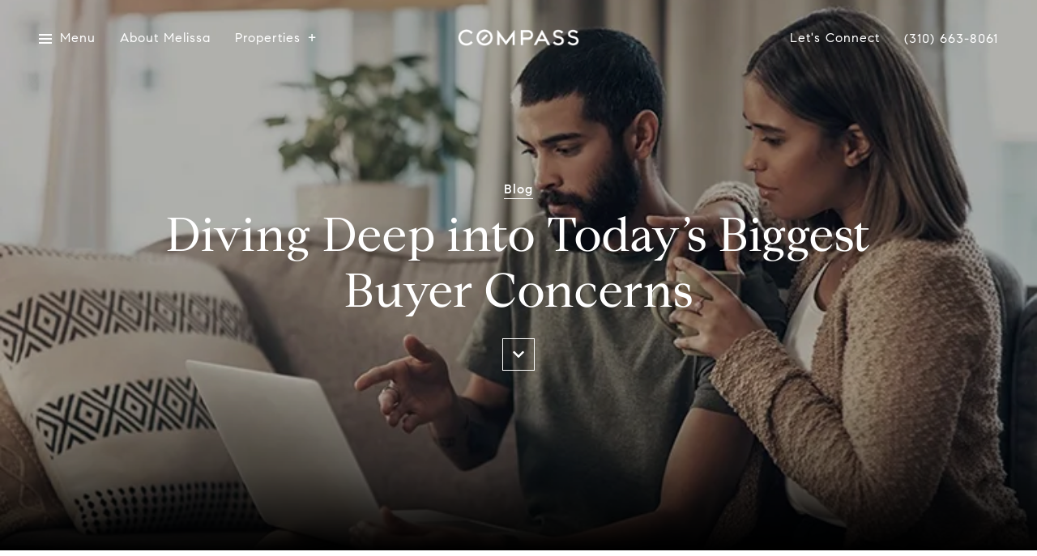

--- FILE ---
content_type: text/css
request_url: https://styles.luxurypresence.com/innovator/index.css
body_size: 22090
content:
.animated{animation-duration:1s;animation-fill-mode:both}.animated.infinite{animation-iteration-count:infinite}.animated.delay-1s{animation-delay:1s}.animated.delay-2s{animation-delay:2s}.animated.delay-3s{animation-delay:3s}.animated.delay-4s{animation-delay:4s}.animated.delay-5s{animation-delay:5s}.animated.fast{animation-duration:800ms}.animated.faster{animation-duration:500ms}.animated.slow{animation-duration:2s}.animated.slower{animation-duration:3s}@media(print),(prefers-reduced-motion: reduce){.animated{animation-duration:1ms !important;transition-duration:1ms !important;animation-iteration-count:1 !important}}
@keyframes bounceIn{from,20%,40%,60%,80%,to{animation-timing-function:cubic-bezier(0.215, 0.61, 0.355, 1)}0%{opacity:0;transform:scale3d(0.3, 0.3, 0.3)}20%{transform:scale3d(1.1, 1.1, 1.1)}40%{transform:scale3d(0.9, 0.9, 0.9)}60%{opacity:1;transform:scale3d(1.03, 1.03, 1.03)}80%{transform:scale3d(0.97, 0.97, 0.97)}to{opacity:1;transform:scale3d(1, 1, 1)}}.bounceIn{animation-duration:.75s;animation-name:bounceIn}
@keyframes fadeIn{from{opacity:0}to{opacity:1}}.fadeIn{animation-name:fadeIn}
@keyframes fadeInUp{from{opacity:0;transform:translate3d(0, 100%, 0)}to{opacity:1;transform:translate3d(0, 0, 0)}}.fadeInUp{animation-name:fadeInUp}
@keyframes fadeInLeft{from{opacity:0;transform:translate3d(-100%, 0, 0)}to{opacity:1;transform:translate3d(0, 0, 0)}}.fadeInLeft{animation-name:fadeInLeft}
@keyframes fadeInDown{from{opacity:0;transform:translate3d(0, -100%, 0)}to{opacity:1;transform:translate3d(0, 0, 0)}}.fadeInDown{animation-name:fadeInDown}
@keyframes fadeInRight{from{opacity:0;transform:translate3d(100%, 0, 0)}to{opacity:1;transform:translate3d(0, 0, 0)}}.fadeInRight{animation-name:fadeInRight}
@keyframes fadeInUpBig{from{opacity:0;transform:translate3d(0, 2000px, 0)}to{opacity:1;transform:translate3d(0, 0, 0)}}.fadeInUpBig{animation-name:fadeInUpBig}
@keyframes slideInUp{from{transform:translate3d(0, 100%, 0);visibility:visible}to{transform:translate3d(0, 0, 0)}}.slideInUp{animation-name:slideInUp}
@keyframes slideInLeft{from{transform:translate3d(-100%, 0, 0);visibility:visible}to{transform:translate3d(0, 0, 0)}}.slideInLeft{animation-name:slideInLeft}
@keyframes zoomIn{from{opacity:0;transform:scale3d(0.3, 0.3, 0.3)}50%{opacity:1}}.zoomIn{animation-name:zoomIn}
body{font-family:Montserrat,Helvetica Neue,Helvetica,Arial,sans-serif}body>.modal .lightbox-video{max-width:177vh;width:100%}.modals>.modal>.close,body>.modal>.close{background:0 0;border:none;color:var(--close-button-color,#fff);cursor:pointer;display:block;font-size:75%;position:absolute;right:8vw;top:8vh;width:3.2em}.modals>.modal>.close img,body>.modal>.close img{height:100%;width:100%}.embed-container embed,.embed-container iframe,.embed-container object{height:100%!important;left:0;margin:0;position:absolute;top:0;width:100%!important}figure.image-style-side{float:right;width:50%}figure.image-style.side>img{max-width:100%}:root{--gradient:linear-gradient(rgba(0,0,0,.5),rgba(0,0,0,.5))}b,strong{font-weight:inherit}h1{margin:.67em 0}figure{margin:1em 40px}html{box-sizing:border-box;font:93.75%/1.666 Karla;overflow-y:scroll}*{box-sizing:inherit}:before{box-sizing:inherit}:after{box-sizing:inherit}body{font-weight:400}img{margin:0;padding:0}h1,h2,h3,h4,h5,h6{color:inherit;font-weight:400;line-height:1.1;text-rendering:optimizeLegibility}h1,h2,h3,h4,h5,h6,hgroup{margin:0 0 1.666rem;padding:0}ol,ul{margin:0 0 1.666rem 1.666rem;padding:0}dd,dl,fieldset,figure,p,pre,table{margin:0 0 1.666rem;padding:0}blockquote{margin:0 1.666rem 1.666rem;padding:0}form,iframe,noscript{margin:0 0 1.666rem;padding:0}hr{margin:0 0 calc(1.666rem - 1px);padding:0}address{margin:0 0 1.666rem;padding:0}b,dt,strong,th{font-weight:700}ol li,ul li{padding-left:0}li>ol{margin-bottom:.833rem;margin-left:1.666rem;margin-top:.833rem}li>ul{margin-bottom:.833rem;margin-left:1.666rem;margin-top:.833rem}blockquote :last-child{margin-bottom:0}li :last-child{margin-bottom:0}p :last-child{margin-bottom:0}abbr,acronym{border-bottom:1px dotted rgba(0,0,0,.5);cursor:help}abbr[title]{border-bottom:1px dotted rgba(0,0,0,.5);cursor:help}body,html{-webkit-font-smoothing:antialiased}html{font-family:sans-serif;line-height:1.666;-ms-text-size-adjust:100%;-webkit-text-size-adjust:100%}@-moz-document url-prefix(){html{scroll-behavior:auto}}body,html{margin:0;overflow-y:visible;padding:0}body{color:rgba(0,0,0,.8);margin:0;overflow-x:hidden;word-wrap:break-word;-ms-font-feature-settings:"kern","liga","clig","calt";font-feature-settings:"kern","liga","clig","calt";font-kerning:normal}*{box-sizing:border-box}nav{left:0;position:fixed;right:0;top:0;transition:top .2s ease-in-out;z-index:101}footer,section{overflow-x:hidden;position:relative}body>div.sidemenu{display:none;left:0;min-height:100vh;position:fixed;top:0;z-index:999}body>div.sidemenu.visible{display:block}.embed-container{height:0;padding-bottom:56.25%;position:relative}.embed-container embed,.embed-container iframe,.embed-container object,.embed-container video{height:100%!important;left:0;margin:0;position:absolute;top:0;width:100%!important}.embed-container video{-o-object-fit:contain;object-fit:contain}figure.image>img{display:block;margin:0 auto;max-width:100%}figcaption{font-size:14px;font-style:italic;text-align:center}figure.table>table{width:100%}h1,h2,h3,h4,h5,h6{color:inherit;text-rendering:optimizeLegibility}address,blockquote,dd,dl,fieldset,figure,form,h1,h2,h3,h4,h5,h6,hgroup,hr,iframe,noscript,ol,p,pre,table,ul{margin:0 0 1.666rem;padding:0}iframe,img{margin-bottom:0}ol,ul{list-style-image:none;list-style-position:outside;margin-left:1.666rem}pre{font-size:.85rem}pre,table{line-height:1.666rem}table{border-collapse:collapse;font-size:1rem;width:100%}blockquote{margin-left:1.666rem;margin-right:1.666rem}hr{background:rgba(0,0,0,.2);border:none;height:1px;margin-bottom:calc(1.666rem - 1px)}dt,th{font-weight:700}li{margin-bottom:.833rem}ol li,ul li{padding-left:0}li>ol,li>ul{margin-bottom:.833rem;margin-left:1.666rem;margin-top:.833rem}li>p{margin-bottom:.833rem}code,kbd,samp{font-size:.85rem;line-height:1.666rem}abbr,abbr[title],acronym{border-bottom:1px dotted rgba(0,0,0,.5);cursor:help}abbr[title]{text-decoration:none}td,th,thead{text-align:left}td,th{border-bottom:1px solid rgba(0,0,0,.12);font-feature-settings:"tnum";-moz-font-feature-settings:"tnum";-ms-font-feature-settings:"tnum";-webkit-font-feature-settings:"tnum";padding:.833rem 1.11067rem calc(.833rem - 1px)}td:first-child,th:first-child{padding-left:0}td:last-child,th:last-child{padding-right:0}article,aside,details,figcaption,figure,footer,header,main,menu,nav,section,summary{display:block}audio,canvas,progress,video{display:inline-block}audio:not([controls]){display:none;height:0}progress{vertical-align:baseline}[hidden],template{display:none}a{-webkit-text-decoration-skip:objects;text-decoration:unset}a:active,a:hover{outline-width:0}abbr[title]{border-bottom:none;text-decoration:underline;-webkit-text-decoration:underline dotted;text-decoration:underline dotted}b,strong{font-weight:bolder}dfn{font-style:italic}mark{background-color:#ff0;color:#000}small{font-size:80%}sub,sup{font-size:75%;line-height:0;position:relative;vertical-align:baseline}sub{bottom:-.25em}sup{top:-.5em}img{border-style:none}svg:not(:root){overflow:hidden}code,kbd,pre,samp{font-family:monospace,monospace;font-size:1em}figure{margin:0}hr{box-sizing:content-box;height:0;overflow:visible}button,input,optgroup,select,textarea{font:inherit;margin:0}optgroup{font-weight:700}button,input{overflow:visible}button,select{text-transform:none}[type=reset],[type=submit],button,html [type=button]{-webkit-appearance:button}[type=button]::-moz-focus-inner,[type=reset]::-moz-focus-inner,[type=submit]::-moz-focus-inner,button::-moz-focus-inner{border-style:none;padding:0}[type=button]:-moz-focusring,[type=reset]:-moz-focusring,[type=submit]:-moz-focusring,button:-moz-focusring{outline:1px dotted ButtonText}fieldset{border:1px solid silver;margin:0 2px;padding:.35em .625em .75em}legend{box-sizing:border-box;color:inherit;display:table;max-width:100%;padding:0;white-space:normal}textarea{overflow:auto}[type=checkbox],[type=radio]{box-sizing:border-box;padding:0}[type=number]::-webkit-inner-spin-button,[type=number]::-webkit-outer-spin-button{height:auto}[type=search]{-webkit-appearance:textfield;outline-offset:-2px}[type=search]::-webkit-search-cancel-button,[type=search]::-webkit-search-decoration{-webkit-appearance:none}::-webkit-input-placeholder{color:inherit;opacity:.54}::-webkit-file-upload-button{-webkit-appearance:button;font:inherit}.pagination-container li{list-style:none}body .goog-te-gadget-simple{background:none;border:none;font-family:inherit;font-size:inherit;padding:0}body .goog-te-gadget-simple img{display:none}body .goog-te-gadget{color:inherit;font-family:inherit;font-size:inherit}body .goog-te-gadget .goog-te-menu-value{color:inherit}body .goog-te-gadget .goog-te-menu-value span:not(:first-child){display:none}.goog-te-gadget-simple a{color:inherit!important;margin-left:0!important;margin-right:0!important}.goog-te-gadget-simple a span{border-left:none!important;color:inherit!important}.slick-loading .slick-list{background:#fff url(https://cdnjs.cloudflare.com/ajax/libs/slick-carousel/1.8.1/ajax-loader.gif) 50% no-repeat}@font-face{font-family:slick;font-style:normal;font-weight:400;src:url(https://cdnjs.cloudflare.com/ajax/libs/slick-carousel/1.8.1/fonts/slick.eot);src:url(https://cdnjs.cloudflare.com/ajax/libs/slick-carousel/1.8.1/fonts/slick.eot?#iefix) format("embedded-opentype"),url(https://cdnjs.cloudflare.com/ajax/libs/slick-carousel/1.8.1/fonts/slick.woff) format("woff"),url(https://cdnjs.cloudflare.com/ajax/libs/slick-carousel/1.8.1/fonts/slick.ttf) format("truetype"),url(https://cdnjs.cloudflare.com/ajax/libs/slick-carousel/1.8.1/fonts/slick.svg#slick) format("svg")}.slick-next,.slick-prev{background:0 0;border:none;color:transparent;cursor:pointer;display:block;font-size:0;height:20px;line-height:0;outline:0;padding:0;position:absolute;top:50%;transform:translateY(-50%);width:20px}.slick-next:focus,.slick-next:hover,.slick-prev:focus,.slick-prev:hover{background:0 0;color:transparent;outline:0}.slick-next:focus:before,.slick-next:hover:before,.slick-prev:focus:before,.slick-prev:hover:before{opacity:1}.slick-next.slick-disabled:before,.slick-prev.slick-disabled:before{opacity:.25}.slick-next:before,.slick-prev:before{color:#fff;font-family:slick;font-size:20px;line-height:1;opacity:.75;-webkit-font-smoothing:antialiased;-moz-osx-font-smoothing:grayscale}.slick-prev{left:-25px}[dir=rtl] .slick-prev{left:auto;right:-25px}.slick-prev:before{content:"←"}[dir=rtl] .slick-prev:before{content:"→"}.slick-next{right:-25px}[dir=rtl] .slick-next{left:-25px;right:auto}.slick-next:before{content:"→"}[dir=rtl] .slick-next:before{content:"←"}.slick-dotted.slick-slider{margin-bottom:30px}.slick-dots{bottom:-25px;display:block;list-style:none;margin:0;padding:0;position:absolute;text-align:center;width:100%}.slick-dots li{display:inline-block;margin:0 5px;padding:0;position:relative}.slick-dots li,.slick-dots li button{cursor:pointer;height:20px;width:20px}.slick-dots li button{background:0 0;border:0;color:transparent;display:block;font-size:0;line-height:0;outline:0;padding:5px}.slick-dots li button:focus,.slick-dots li button:hover{outline:0}.slick-dots li button:focus:before,.slick-dots li button:hover:before{opacity:1}.slick-dots li button:before{color:#000;content:"•";font-family:slick;font-size:6px;height:20px;left:0;line-height:20px;opacity:.25;position:absolute;text-align:center;top:0;width:20px;-webkit-font-smoothing:antialiased;-moz-osx-font-smoothing:grayscale}.slick-dots li.slick-active button:before{color:#000;opacity:.75}.paginationjs{box-sizing:initial;font-family:Marmelad,Lucida Grande,Arial,Hiragino Sans GB,Georgia,sans-serif;font-size:14px;line-height:1.6}.paginationjs:after{clear:both;content:" ";display:table}.paginationjs .paginationjs-pages{float:left}.paginationjs .paginationjs-pages ul{float:left;margin:0;padding:0}.paginationjs .paginationjs-go-button,.paginationjs .paginationjs-go-input,.paginationjs .paginationjs-nav{float:left;font-size:14px;margin-left:10px}.paginationjs .paginationjs-pages li{border:1px solid #aaa;border-right:none;float:left;list-style:none}.paginationjs .paginationjs-pages li>a{background:#fff;color:#333;display:block;font-size:14px;height:28px;line-height:28px;min-width:30px;text-align:center;text-decoration:none}.paginationjs .paginationjs-pages li>a:hover{background:#eee}.paginationjs .paginationjs-pages li.active{border:none}.paginationjs .paginationjs-pages li.active>a{background:#aaa;color:#fff;height:30px;line-height:30px}.paginationjs .paginationjs-pages li.disabled>a{opacity:.3}.paginationjs .paginationjs-pages li.disabled>a:hover{background:0 0}.paginationjs .paginationjs-pages li:first-child,.paginationjs .paginationjs-pages li:first-child>a{border-radius:0}.paginationjs .paginationjs-pages li:last-child{border-radius:0;border-right:1px solid #aaa}.paginationjs .paginationjs-pages li:last-child>a{border-radius:0}.paginationjs .paginationjs-go-input>input[type=text]{background:#fff;border:1px solid #aaa;border-radius:0;box-shadow:none;box-sizing:initial;font-size:14px;height:28px;outline:0;padding:0;text-align:center;vertical-align:baseline;width:30px}.paginationjs .paginationjs-go-button>input[type=button]{background:#fff;border:1px solid #aaa;border-radius:0;box-shadow:none;color:#333;cursor:pointer;font-size:14px;height:30px;line-height:28px;min-width:40px;outline:0;padding:0 8px;text-align:center;vertical-align:baseline;vertical-align:middle\9}.paginationjs.paginationjs-theme-blue .paginationjs-go-input>input[type=text],.paginationjs.paginationjs-theme-blue .paginationjs-pages li{border-color:#289de9}.paginationjs .paginationjs-go-button>input[type=button]:hover{background-color:#f8f8f8}.paginationjs .paginationjs-nav{height:30px;line-height:30px}.paginationjs .paginationjs-go-button,.paginationjs .paginationjs-go-input{margin-left:5px\9}.paginationjs.paginationjs-small{font-size:12px}.paginationjs.paginationjs-small .paginationjs-pages li>a{font-size:12px;height:24px;line-height:24px;min-width:26px}.paginationjs.paginationjs-small .paginationjs-pages li.active>a{height:26px;line-height:26px}.paginationjs.paginationjs-small .paginationjs-go-input{font-size:12px}.paginationjs.paginationjs-small .paginationjs-go-input>input[type=text]{font-size:12px;height:24px;width:26px}.paginationjs.paginationjs-small .paginationjs-go-button{font-size:12px}.paginationjs.paginationjs-small .paginationjs-go-button>input[type=button]{font-size:12px;height:26px;line-height:24px;min-width:30px;padding:0 6px}.paginationjs.paginationjs-small .paginationjs-nav{font-size:12px;height:26px;line-height:26px}.paginationjs.paginationjs-big{font-size:16px}.paginationjs.paginationjs-big .paginationjs-pages li>a{font-size:16px;height:34px;line-height:34px;min-width:36px}.paginationjs.paginationjs-big .paginationjs-pages li.active>a{height:36px;line-height:36px}.paginationjs.paginationjs-big .paginationjs-go-input{font-size:16px}.paginationjs.paginationjs-big .paginationjs-go-input>input[type=text]{font-size:16px;height:34px;width:36px}.paginationjs.paginationjs-big .paginationjs-go-button{font-size:16px}.paginationjs.paginationjs-big .paginationjs-go-button>input[type=button]{font-size:16px;height:36px;line-height:34px;min-width:50px;padding:0 12px}.paginationjs.paginationjs-big .paginationjs-nav{font-size:16px;height:36px;line-height:36px}.paginationjs.paginationjs-theme-blue .paginationjs-pages li>a{color:#289de9}.paginationjs.paginationjs-theme-blue .paginationjs-pages li>a:hover{background:#e9f4fc}.paginationjs.paginationjs-theme-blue .paginationjs-pages li.active>a{background:#289de9;color:#fff}.paginationjs.paginationjs-theme-blue .paginationjs-pages li.disabled>a:hover{background:0 0}.paginationjs.paginationjs-theme-blue .paginationjs-go-button>input[type=button]{background:#289de9;border-color:#289de9;color:#fff}.paginationjs.paginationjs-theme-green .paginationjs-go-input>input[type=text],.paginationjs.paginationjs-theme-green .paginationjs-pages li{border-color:#449d44}.paginationjs.paginationjs-theme-blue .paginationjs-go-button>input[type=button]:hover{background-color:#3ca5ea}.paginationjs.paginationjs-theme-green .paginationjs-pages li>a{color:#449d44}.paginationjs.paginationjs-theme-green .paginationjs-pages li>a:hover{background:#ebf4eb}.paginationjs.paginationjs-theme-green .paginationjs-pages li.active>a{background:#449d44;color:#fff}.paginationjs.paginationjs-theme-green .paginationjs-pages li.disabled>a:hover{background:0 0}.paginationjs.paginationjs-theme-green .paginationjs-go-button>input[type=button]{background:#449d44;border-color:#449d44;color:#fff}.paginationjs.paginationjs-theme-yellow .paginationjs-go-input>input[type=text],.paginationjs.paginationjs-theme-yellow .paginationjs-pages li{border-color:#ec971f}.paginationjs.paginationjs-theme-green .paginationjs-go-button>input[type=button]:hover{background-color:#55a555}.paginationjs.paginationjs-theme-yellow .paginationjs-pages li>a{color:#ec971f}.paginationjs.paginationjs-theme-yellow .paginationjs-pages li>a:hover{background:#fdf5e9}.paginationjs.paginationjs-theme-yellow .paginationjs-pages li.active>a{background:#ec971f;color:#fff}.paginationjs.paginationjs-theme-yellow .paginationjs-pages li.disabled>a:hover{background:0 0}.paginationjs.paginationjs-theme-yellow .paginationjs-go-button>input[type=button]{background:#ec971f;border-color:#ec971f;color:#fff}.paginationjs.paginationjs-theme-red .paginationjs-go-input>input[type=text],.paginationjs.paginationjs-theme-red .paginationjs-pages li{border-color:#c9302c}.paginationjs.paginationjs-theme-yellow .paginationjs-go-button>input[type=button]:hover{background-color:#eea135}.paginationjs.paginationjs-theme-red .paginationjs-pages li>a{color:#c9302c}.paginationjs.paginationjs-theme-red .paginationjs-pages li>a:hover{background:#faeaea}.paginationjs.paginationjs-theme-red .paginationjs-pages li.active>a{background:#c9302c;color:#fff}.paginationjs.paginationjs-theme-red .paginationjs-pages li.disabled>a:hover{background:0 0}.paginationjs.paginationjs-theme-red .paginationjs-go-button>input[type=button]{background:#c9302c;border-color:#c9302c;color:#fff}.paginationjs.paginationjs-theme-red .paginationjs-go-button>input[type=button]:hover{background-color:#ce4541}.paginationjs .paginationjs-pages li.paginationjs-next{border-right:1px solid #aaa\9}.paginationjs .paginationjs-go-input>input[type=text]{line-height:28px\9;vertical-align:middle\9}.paginationjs.paginationjs-big .paginationjs-pages li>a{line-height:36px\9}.paginationjs.paginationjs-big .paginationjs-go-input>input[type=text]{height:36px\9;line-height:36px\9}.lp-title-group{margin:0 auto 32px;max-width:860px;text-align:center}@media(min-width:1921px){.lp-title-group{max-width:50vw}}@media(max-width:767px){.lp-title-group{margin-bottom:16px}}.lp-title-group .lp-text--pretitle{margin-bottom:8px}.lp-title-group .lp-text--subtitle{margin-bottom:24px}@media(max-width:767px){.lp-title-group .lp-text--subtitle{margin-bottom:16px}}.lp-title-group .lp-h1,.lp-title-group .lp-h2,.lp-title-group .lp-h3{margin:8px 0 24px}@media(max-width:767px){.lp-title-group .lp-h1,.lp-title-group .lp-h2,.lp-title-group .lp-h3{margin-bottom:16px}}.lp-vertical-paddings{padding-bottom:96px;padding-top:96px}@media(max-width:1024px){.lp-vertical-paddings{padding-bottom:64px;padding-top:64px}}.lp-vertical-paddings--l{padding-bottom:144px;padding-top:144px}@media(max-width:1024px){.lp-vertical-paddings--l{padding-bottom:64px;padding-top:64px}}.lp-tmce-responsive-wrap{overflow:hidden;padding-top:56.25%;position:relative}.lp-tmce-responsive-wrap iframe{left:0;position:absolute;top:0}@media(max-width:762px){.lp-tmce-responsive-wrap iframe{height:100%!important;width:100%!important}}.lp-arrow.lp-arrow--vertical{transform:rotate(90deg)}@media(max-width:768px){.lp-arrow.lp-arrow--vertical{transform:rotate(0deg)}}.lp-input~.input-icon{display:none;pointer-events:none}.listing-card__price{font-size:18px;font-weight:400}.listing-card__price--sales{font-size:18px}.listing-card__price--lease{font-size:16px}.listing-card__address,.listing-card__attributes{font-size:12px;font-weight:400}.listing-card__attribution,.listing-card__status{font-size:10px;font-weight:400}.lp-disclaimer{font-size:12px;line-height:1.3;margin-bottom:16px;margin-top:16px;text-align:justify}.lp-disclaimer a{color:inherit;text-decoration:underline!important;transition:opacity .3s}.lp-disclaimer a:hover{color:inherit;opacity:.8;text-decoration:underline!important}.sr-only{height:1px;margin:-1px;overflow:hidden;padding:0;position:absolute;width:1px;clip:rect(0,0,0,0);border:0}.sr-only-focusable:active,.sr-only-focusable:focus{clip:auto;height:auto;margin:0;overflow:visible;position:static;width:auto}:not(.embed-container,.custom-media-player-item__video,.video-wrapper)>iframe[src*="vimeo.com"],:not(.embed-container,.custom-media-player-item__video,.video-wrapper)>iframe[src*="youtu.be"],:not(.embed-container,.custom-media-player-item__video,.video-wrapper)>iframe[src*="youtube-nocookie.com"],:not(.embed-container,.custom-media-player-item__video,.video-wrapper)>iframe[src*="youtube.com"]{aspect-ratio:16/9;height:auto;max-width:100%;width:100%}.lp-mls-compliance__mls-attribution{color:inherit!important;display:inline-block!important;font-size:12px!important;font-weight:400!important;line-height:1.33!important;opacity:.8!important;text-transform:none!important;vertical-align:middle!important}section img.lp-mls-compliance__mls-logo{border-radius:unset!important;height:auto!important;max-width:70px!important;-o-object-fit:contain!important;object-fit:contain!important;outline:unset!important;position:static!important}section .mls-compliance-container img.lp-mls-compliance__mls-logo:only-child{display:block!important;margin-left:auto!important}.mls-compliance-container{padding-top:16px!important;position:relative!important}.mls-listing-detail-courtesy{font-size:12px!important;font-weight:400!important;line-height:1.33!important;text-align:left!important}.slick-slider{box-sizing:border-box;-webkit-touch-callout:none;touch-action:pan-y;-webkit-user-select:none;-moz-user-select:none;user-select:none;-webkit-tap-highlight-color:rgba(0,0,0,0)}.slick-list,.slick-slider{display:block;position:relative}.slick-list{margin:0;overflow:hidden;padding:0}.slick-list:focus{outline:none}.slick-list.dragging{cursor:pointer;cursor:hand}.slick-slider .slick-list,.slick-slider .slick-track{transform:translateZ(0)}.slick-track{display:block;left:0;margin-left:auto;margin-right:auto;position:relative;top:0}.slick-track:after,.slick-track:before{content:"";display:table}.slick-track:after{clear:both}.slick-loading .slick-track{visibility:hidden}.slick-slide{display:none;float:left;height:100%;min-height:1px}[dir=rtl] .slick-slide{float:right}.slick-slide img{display:block}.slick-slide.slick-loading img{display:none}.slick-slide.dragging img{pointer-events:none}.slick-initialized .slick-slide{display:block}.slick-loading .slick-slide{visibility:hidden}.slick-vertical .slick-slide{border:1px solid transparent;display:block;height:auto}.slick-arrow.slick-hidden{display:none}.video-subsection>*{position:relative}.video-subsection>.overlay-component{background-color:#000;bottom:0;left:0;position:absolute;right:0;top:0;transition-property:opacity;transition-timing-function:linear}.video-subsection .video-wrapper{height:100%;left:0;position:absolute;top:0;width:100%}@media screen and (max-width:900px){.video-subsection .video-wrapper.hidable{display:none}}.video-subsection .full-screen-video-component{height:100%;overflow:hidden;position:relative}.video-subsection video{height:100%;-o-object-fit:cover;object-fit:cover;position:absolute;width:100%;z-index:-1000}@media (-ms-high-contrast:active),(-ms-high-contrast:none){.video-subsection video{height:auto!important;left:50%;min-height:100%;min-width:100%;overflow:hidden;top:50%;transform:translateX(-50%) translateY(-50%);width:auto}}.video-subsection .poster{background:50%/cover;bottom:0;display:none;left:0;position:absolute;right:0;top:0;z-index:-1000}@media screen and (max-width:900px){.video-subsection .poster{display:block}}.error .interactive-btn,.error .interactive-input-group,.interactive-input-group.sent-error,.interactive-input-group.sent-ok,.lp-i,.lp-play,.success .interactive-btn,.success .interactive-input-group{display:inline-block;line-height:1}.error .interactive-btn:before,.error .interactive-input-group:before,.interactive-input-group.sent-error:before,.interactive-input-group.sent-ok:before,.lp-i:before,.lp-play:before,.success .interactive-btn:before,.success .interactive-input-group:before{background-color:currentColor;background-size:cover;content:"";display:inline-block;height:1em;-webkit-mask-position:center;mask-position:center;-webkit-mask-repeat:no-repeat;mask-repeat:no-repeat;-webkit-mask-size:contain;mask-size:contain;vertical-align:top;width:1em}.lp-i--twitter:before{-webkit-mask-image:url("data:image/svg+xml;charset=utf-8,%3Csvg xmlns=%27http://www.w3.org/2000/svg%27 viewBox=%270 0 512 512%27%3E%3Cpath d=%27M389.2 48h70.6L305.6 224.2 487 464H345L233.7 318.6 106.5 464H35.8l164.9-188.5L26.8 48h145.6l100.5 132.9zm-24.8 373.8h39.1L151.1 88h-42z%27/%3E%3C/svg%3E");mask-image:url("data:image/svg+xml;charset=utf-8,%3Csvg xmlns=%27http://www.w3.org/2000/svg%27 viewBox=%270 0 512 512%27%3E%3Cpath d=%27M389.2 48h70.6L305.6 224.2 487 464H345L233.7 318.6 106.5 464H35.8l164.9-188.5L26.8 48h145.6l100.5 132.9zm-24.8 373.8h39.1L151.1 88h-42z%27/%3E%3C/svg%3E")}.lp-i--linkedin:before{-webkit-mask-image:url("data:image/svg+xml;charset=utf-8,%3Csvg xmlns=%27http://www.w3.org/2000/svg%27 viewBox=%270 0 448 512%27%3E%3Cpath d=%27M100.3 448H7.4V148.9h92.9zM53.8 108.1C24.1 108.1 0 83.5 0 53.8a53.8 53.8 0 0 1 107.6 0c0 29.7-24.1 54.3-53.8 54.3M447.9 448h-92.7V302.4c0-34.7-.7-79.2-48.3-79.2-48.3 0-55.7 37.7-55.7 76.7V448h-92.8V148.9h89.1v40.8h1.3c12.4-23.5 42.7-48.3 87.9-48.3 94 0 111.3 61.9 111.3 142.3V448z%27/%3E%3C/svg%3E");mask-image:url("data:image/svg+xml;charset=utf-8,%3Csvg xmlns=%27http://www.w3.org/2000/svg%27 viewBox=%270 0 448 512%27%3E%3Cpath d=%27M100.3 448H7.4V148.9h92.9zM53.8 108.1C24.1 108.1 0 83.5 0 53.8a53.8 53.8 0 0 1 107.6 0c0 29.7-24.1 54.3-53.8 54.3M447.9 448h-92.7V302.4c0-34.7-.7-79.2-48.3-79.2-48.3 0-55.7 37.7-55.7 76.7V448h-92.8V148.9h89.1v40.8h1.3c12.4-23.5 42.7-48.3 87.9-48.3 94 0 111.3 61.9 111.3 142.3V448z%27/%3E%3C/svg%3E")}.lp-i--facebook:before{-webkit-mask-image:url("data:image/svg+xml;charset=utf-8,%3Csvg xmlns=%27http://www.w3.org/2000/svg%27 viewBox=%270 0 320 512%27%3E%3Cpath d=%27M80 299.3V512h116V299.3h86.5l18-97.8H196v-34.6c0-51.7 20.3-71.5 72.7-71.5 16.3 0 29.4.4 37 1.2V7.9C291.4 4 256.4 0 236.2 0 129.3 0 80 50.5 80 159.4v42.1H14v97.8z%27/%3E%3C/svg%3E");mask-image:url("data:image/svg+xml;charset=utf-8,%3Csvg xmlns=%27http://www.w3.org/2000/svg%27 viewBox=%270 0 320 512%27%3E%3Cpath d=%27M80 299.3V512h116V299.3h86.5l18-97.8H196v-34.6c0-51.7 20.3-71.5 72.7-71.5 16.3 0 29.4.4 37 1.2V7.9C291.4 4 256.4 0 236.2 0 129.3 0 80 50.5 80 159.4v42.1H14v97.8z%27/%3E%3C/svg%3E")}.lp-i--envelope:before{-webkit-mask-image:url("data:image/svg+xml;charset=utf-8,%3Csvg xmlns=%27http://www.w3.org/2000/svg%27 viewBox=%270 0 512 512%27%3E%3Cpath d=%27M48 64C21.5 64 0 85.5 0 112c0 15.1 7.1 29.3 19.2 38.4l217.6 163.2c11.4 8.5 27 8.5 38.4 0l217.6-163.2c12.1-9.1 19.2-23.3 19.2-38.4 0-26.5-21.5-48-48-48zM0 176v208c0 35.3 28.7 64 64 64h384c35.3 0 64-28.7 64-64V176L294.4 339.2a63.9 63.9 0 0 1-76.8 0z%27/%3E%3C/svg%3E");mask-image:url("data:image/svg+xml;charset=utf-8,%3Csvg xmlns=%27http://www.w3.org/2000/svg%27 viewBox=%270 0 512 512%27%3E%3Cpath d=%27M48 64C21.5 64 0 85.5 0 112c0 15.1 7.1 29.3 19.2 38.4l217.6 163.2c11.4 8.5 27 8.5 38.4 0l217.6-163.2c12.1-9.1 19.2-23.3 19.2-38.4 0-26.5-21.5-48-48-48zM0 176v208c0 35.3 28.7 64 64 64h384c35.3 0 64-28.7 64-64V176L294.4 339.2a63.9 63.9 0 0 1-76.8 0z%27/%3E%3C/svg%3E")}.lp-i--instagram:before{-webkit-mask-image:url("data:image/svg+xml;charset=utf-8,%3Csvg xmlns=%27http://www.w3.org/2000/svg%27 viewBox=%270 0 448 512%27%3E%3Cpath d=%27M224.1 141c-63.6 0-114.9 51.3-114.9 114.9s51.3 114.9 114.9 114.9S339 319.5 339 255.9 287.7 141 224.1 141m0 189.6c-41.1 0-74.7-33.5-74.7-74.7s33.5-74.7 74.7-74.7 74.7 33.5 74.7 74.7-33.6 74.7-74.7 74.7m146.4-194.3c0 14.9-12 26.8-26.8 26.8-14.9 0-26.8-12-26.8-26.8s12-26.8 26.8-26.8 26.8 12 26.8 26.8m76.1 27.2c-1.7-35.9-9.9-67.7-36.2-93.9-26.2-26.2-58-34.4-93.9-36.2-37-2.1-147.9-2.1-184.9 0-35.8 1.7-67.6 9.9-93.9 36.1s-34.4 58-36.2 93.9c-2.1 37-2.1 147.9 0 184.9 1.7 35.9 9.9 67.7 36.2 93.9s58 34.4 93.9 36.2c37 2.1 147.9 2.1 184.9 0 35.9-1.7 67.7-9.9 93.9-36.2 26.2-26.2 34.4-58 36.2-93.9 2.1-37 2.1-147.8 0-184.8M398.8 388c-7.8 19.6-22.9 34.7-42.6 42.6-29.5 11.7-99.5 9-132.1 9s-102.7 2.6-132.1-9c-19.6-7.8-34.7-22.9-42.6-42.6-11.7-29.5-9-99.5-9-132.1s-2.6-102.7 9-132.1c7.8-19.6 22.9-34.7 42.6-42.6 29.5-11.7 99.5-9 132.1-9s102.7-2.6 132.1 9c19.6 7.8 34.7 22.9 42.6 42.6 11.7 29.5 9 99.5 9 132.1s2.7 102.7-9 132.1%27/%3E%3C/svg%3E");mask-image:url("data:image/svg+xml;charset=utf-8,%3Csvg xmlns=%27http://www.w3.org/2000/svg%27 viewBox=%270 0 448 512%27%3E%3Cpath d=%27M224.1 141c-63.6 0-114.9 51.3-114.9 114.9s51.3 114.9 114.9 114.9S339 319.5 339 255.9 287.7 141 224.1 141m0 189.6c-41.1 0-74.7-33.5-74.7-74.7s33.5-74.7 74.7-74.7 74.7 33.5 74.7 74.7-33.6 74.7-74.7 74.7m146.4-194.3c0 14.9-12 26.8-26.8 26.8-14.9 0-26.8-12-26.8-26.8s12-26.8 26.8-26.8 26.8 12 26.8 26.8m76.1 27.2c-1.7-35.9-9.9-67.7-36.2-93.9-26.2-26.2-58-34.4-93.9-36.2-37-2.1-147.9-2.1-184.9 0-35.8 1.7-67.6 9.9-93.9 36.1s-34.4 58-36.2 93.9c-2.1 37-2.1 147.9 0 184.9 1.7 35.9 9.9 67.7 36.2 93.9s58 34.4 93.9 36.2c37 2.1 147.9 2.1 184.9 0 35.9-1.7 67.7-9.9 93.9-36.2 26.2-26.2 34.4-58 36.2-93.9 2.1-37 2.1-147.8 0-184.8M398.8 388c-7.8 19.6-22.9 34.7-42.6 42.6-29.5 11.7-99.5 9-132.1 9s-102.7 2.6-132.1-9c-19.6-7.8-34.7-22.9-42.6-42.6-11.7-29.5-9-99.5-9-132.1s-2.6-102.7 9-132.1c7.8-19.6 22.9-34.7 42.6-42.6 29.5-11.7 99.5-9 132.1-9s102.7-2.6 132.1 9c19.6 7.8 34.7 22.9 42.6 42.6 11.7 29.5 9 99.5 9 132.1s2.7 102.7-9 132.1%27/%3E%3C/svg%3E")}.lp-i--youtube:before{-webkit-mask-image:url("data:image/svg+xml;charset=utf-8,%3Csvg xmlns=%27http://www.w3.org/2000/svg%27 viewBox=%270 0 576 512%27%3E%3Cpath d=%27M549.7 124.1c-6.3-23.7-24.8-42.3-48.3-48.6C458.8 64 288 64 288 64S117.2 64 74.6 75.5c-23.5 6.3-42 24.9-48.3 48.6C14.9 167 14.9 256.4 14.9 256.4s0 89.4 11.4 132.3c6.3 23.7 24.8 41.5 48.3 47.8C117.2 448 288 448 288 448s170.8 0 213.4-11.5c23.5-6.3 42-24.2 48.3-47.8 11.4-42.9 11.4-132.3 11.4-132.3s0-89.4-11.4-132.3M232.2 337.6V175.2l142.7 81.2z%27/%3E%3C/svg%3E");mask-image:url("data:image/svg+xml;charset=utf-8,%3Csvg xmlns=%27http://www.w3.org/2000/svg%27 viewBox=%270 0 576 512%27%3E%3Cpath d=%27M549.7 124.1c-6.3-23.7-24.8-42.3-48.3-48.6C458.8 64 288 64 288 64S117.2 64 74.6 75.5c-23.5 6.3-42 24.9-48.3 48.6C14.9 167 14.9 256.4 14.9 256.4s0 89.4 11.4 132.3c6.3 23.7 24.8 41.5 48.3 47.8C117.2 448 288 448 288 448s170.8 0 213.4-11.5c23.5-6.3 42-24.2 48.3-47.8 11.4-42.9 11.4-132.3 11.4-132.3s0-89.4-11.4-132.3M232.2 337.6V175.2l142.7 81.2z%27/%3E%3C/svg%3E")}.lp-i--tiktok:before{-webkit-mask-image:url("data:image/svg+xml;charset=utf-8,%3Csvg xmlns=%27http://www.w3.org/2000/svg%27 width=%2716%27 height=%2719%27%3E%3Cpath d=%27M11.647 0c.307 2.696 1.785 4.304 4.353 4.475v3.033c-1.488.148-2.792-.348-4.309-1.283v5.672c0 7.205-7.711 9.457-10.812 4.292-1.992-3.323-.772-9.155 5.619-9.388v3.198a9 9 0 0 0-1.483.37c-1.422.49-2.227 1.408-2.004 3.027.431 3.101 6.016 4.019 5.552-2.04V.005h3.084z%27/%3E%3C/svg%3E");mask-image:url("data:image/svg+xml;charset=utf-8,%3Csvg xmlns=%27http://www.w3.org/2000/svg%27 width=%2716%27 height=%2719%27%3E%3Cpath d=%27M11.647 0c.307 2.696 1.785 4.304 4.353 4.475v3.033c-1.488.148-2.792-.348-4.309-1.283v5.672c0 7.205-7.711 9.457-10.812 4.292-1.992-3.323-.772-9.155 5.619-9.388v3.198a9 9 0 0 0-1.483.37c-1.422.49-2.227 1.408-2.004 3.027.431 3.101 6.016 4.019 5.552-2.04V.005h3.084z%27/%3E%3C/svg%3E")}.lp-i--google:before{-webkit-mask-image:url("data:image/svg+xml;charset=utf-8,%3Csvg xmlns=%27http://www.w3.org/2000/svg%27 width=%2717%27 height=%2718%27%3E%3Cpath d=%27M11.976 4.736a4.72 4.72 0 0 0-3.321-1.302c-2.264 0-4.17 1.51-4.868 3.566a5.26 5.26 0 0 0 0 3.32L.92 12.546a8.67 8.67 0 0 1 0-7.772A8.65 8.65 0 0 1 8.655 0a8.33 8.33 0 0 1 5.792 2.245zm4.848 2.377c.095.566.151 1.17.151 1.755 0 2.622-.943 4.848-2.585 6.376l-.01-.008c-1.434 1.314-3.392 2.084-5.725 2.084A8.65 8.65 0 0 1 .92 12.547l2.867-2.208c.699 2.038 2.604 3.566 4.868 3.566 1.17 0 2.17-.302 2.943-.83l.009.006-.009-.006a3.94 3.94 0 0 0 1.736-2.623H8.655V7.113z%27/%3E%3C/svg%3E");mask-image:url("data:image/svg+xml;charset=utf-8,%3Csvg xmlns=%27http://www.w3.org/2000/svg%27 width=%2717%27 height=%2718%27%3E%3Cpath d=%27M11.976 4.736a4.72 4.72 0 0 0-3.321-1.302c-2.264 0-4.17 1.51-4.868 3.566a5.26 5.26 0 0 0 0 3.32L.92 12.546a8.67 8.67 0 0 1 0-7.772A8.65 8.65 0 0 1 8.655 0a8.33 8.33 0 0 1 5.792 2.245zm4.848 2.377c.095.566.151 1.17.151 1.755 0 2.622-.943 4.848-2.585 6.376l-.01-.008c-1.434 1.314-3.392 2.084-5.725 2.084A8.65 8.65 0 0 1 .92 12.547l2.867-2.208c.699 2.038 2.604 3.566 4.868 3.566 1.17 0 2.17-.302 2.943-.83l.009.006-.009-.006a3.94 3.94 0 0 0 1.736-2.623H8.655V7.113z%27/%3E%3C/svg%3E")}.lp-i--zillow:before{-webkit-mask-image:url("data:image/svg+xml;charset=utf-8,%3Csvg xmlns=%27http://www.w3.org/2000/svg%27 width=%2717%27 height=%2719%27%3E%3Cpath d=%27M11.494 5.036c.085-.02.123.01.175.066a86 86 0 0 1 1.49 1.789c.047.057.015.119-.023.152-1.899 1.48-4.011 3.578-5.188 5.078-.023.033-.004.033.015.028 2.05-.883 6.867-2.292 9.036-2.686V6.716L8.509 0 .004 6.71v3.004c2.634-1.565 8.727-3.99 11.49-4.678%27/%3E%3Cpath d=%27M4.585 16.578c-.071.038-.129.028-.186-.029l-1.585-1.888c-.042-.053-.047-.081.01-.162 1.225-1.794 3.725-4.59 5.32-5.77.029-.02.02-.044-.014-.03-1.662.542-6.383 2.573-8.13 3.56v6.416h16.996v-6.179c-2.316.394-9.255 2.459-12.411 4.082%27/%3E%3C/svg%3E");mask-image:url("data:image/svg+xml;charset=utf-8,%3Csvg xmlns=%27http://www.w3.org/2000/svg%27 width=%2717%27 height=%2719%27%3E%3Cpath d=%27M11.494 5.036c.085-.02.123.01.175.066a86 86 0 0 1 1.49 1.789c.047.057.015.119-.023.152-1.899 1.48-4.011 3.578-5.188 5.078-.023.033-.004.033.015.028 2.05-.883 6.867-2.292 9.036-2.686V6.716L8.509 0 .004 6.71v3.004c2.634-1.565 8.727-3.99 11.49-4.678%27/%3E%3Cpath d=%27M4.585 16.578c-.071.038-.129.028-.186-.029l-1.585-1.888c-.042-.053-.047-.081.01-.162 1.225-1.794 3.725-4.59 5.32-5.77.029-.02.02-.044-.014-.03-1.662.542-6.383 2.573-8.13 3.56v6.416h16.996v-6.179c-2.316.394-9.255 2.459-12.411 4.082%27/%3E%3C/svg%3E")}.lp-i--yelp:before{-webkit-mask-image:url("data:image/svg+xml;charset=utf-8,%3Csvg xmlns=%27http://www.w3.org/2000/svg%27 viewBox=%270 0 384 512%27%3E%3Cpath d=%27m42.9 240.3 99.6 48.6c19.2 9.4 16.2 37.5-4.5 42.7L30.5 358.5a22.8 22.8 0 0 1-28.2-19.6 197.2 197.2 0 0 1 9-85.3 22.8 22.8 0 0 1 31.6-13.2zm44 239.3a199.5 199.5 0 0 0 79.4 32.1 22.8 22.8 0 0 0 26.6-21.7l3.9-110.8c.7-21.3-25.5-31.9-39.8-16.1l-74.2 82.4a22.8 22.8 0 0 0 4.1 34.1m145.3-109.9 58.8 94a22.9 22.9 0 0 0 34 5.5 198.4 198.4 0 0 0 52.7-67.6 23 23 0 0 0-13.5-31.6l-105.4-34.3c-20.3-6.5-37.8 15.8-26.5 33.9zm148.3-132.2a197.4 197.4 0 0 0-50.4-69.3 22.9 22.9 0 0 0-34 4.4l-62 91.9c-11.9 17.7 4.7 40.6 25.2 34.7L366 268.6a23 23 0 0 0 14.6-31.2zM62.1 30.2a22.9 22.9 0 0 0-9.9 32l104.1 180.4c11.7 20.2 42.6 11.9 42.6-11.4V22.9A22.7 22.7 0 0 0 174.4.1 320.4 320.4 0 0 0 62.1 30.2%27/%3E%3C/svg%3E");mask-image:url("data:image/svg+xml;charset=utf-8,%3Csvg xmlns=%27http://www.w3.org/2000/svg%27 viewBox=%270 0 384 512%27%3E%3Cpath d=%27m42.9 240.3 99.6 48.6c19.2 9.4 16.2 37.5-4.5 42.7L30.5 358.5a22.8 22.8 0 0 1-28.2-19.6 197.2 197.2 0 0 1 9-85.3 22.8 22.8 0 0 1 31.6-13.2zm44 239.3a199.5 199.5 0 0 0 79.4 32.1 22.8 22.8 0 0 0 26.6-21.7l3.9-110.8c.7-21.3-25.5-31.9-39.8-16.1l-74.2 82.4a22.8 22.8 0 0 0 4.1 34.1m145.3-109.9 58.8 94a22.9 22.9 0 0 0 34 5.5 198.4 198.4 0 0 0 52.7-67.6 23 23 0 0 0-13.5-31.6l-105.4-34.3c-20.3-6.5-37.8 15.8-26.5 33.9zm148.3-132.2a197.4 197.4 0 0 0-50.4-69.3 22.9 22.9 0 0 0-34 4.4l-62 91.9c-11.9 17.7 4.7 40.6 25.2 34.7L366 268.6a23 23 0 0 0 14.6-31.2zM62.1 30.2a22.9 22.9 0 0 0-9.9 32l104.1 180.4c11.7 20.2 42.6 11.9 42.6-11.4V22.9A22.7 22.7 0 0 0 174.4.1 320.4 320.4 0 0 0 62.1 30.2%27/%3E%3C/svg%3E")}.lp-i--pinterest:before{-webkit-mask-image:url("data:image/svg+xml;charset=utf-8,%3Csvg xmlns=%27http://www.w3.org/2000/svg%27 viewBox=%270 0 496 512%27%3E%3Cpath d=%27M496 256c0 137-111 248-248 248-25.6 0-50.2-3.9-73.4-11.1 10.1-16.5 25.2-43.5 30.8-65 3-11.6 15.4-59 15.4-59 8.1 15.4 31.7 28.5 56.8 28.5 74.8 0 128.7-68.8 128.7-154.3 0-81.9-66.9-143.2-152.9-143.2-107 0-163.9 71.8-163.9 150.1 0 36.4 19.4 81.7 50.3 96.1 4.7 2.2 7.2 1.2 8.3-3.3.8-3.4 5-20.3 6.9-28.1.6-2.5.3-4.7-1.7-7.1-10.1-12.5-18.3-35.3-18.3-56.6 0-54.7 41.4-107.6 112-107.6 60.9 0 103.6 41.5 103.6 100.9 0 67.1-33.9 113.6-78 113.6-24.3 0-42.6-20.1-36.7-44.8 7-29.5 20.5-61.3 20.5-82.6 0-19-10.2-34.9-31.4-34.9-24.9 0-44.9 25.7-44.9 60.2 0 22 7.4 36.8 7.4 36.8s-24.5 103.8-29 123.2c-5 21.4-3 51.6-.9 71.2C65.4 450.9 0 361.1 0 256 0 119 111 8 248 8s248 111 248 248%27/%3E%3C/svg%3E");mask-image:url("data:image/svg+xml;charset=utf-8,%3Csvg xmlns=%27http://www.w3.org/2000/svg%27 viewBox=%270 0 496 512%27%3E%3Cpath d=%27M496 256c0 137-111 248-248 248-25.6 0-50.2-3.9-73.4-11.1 10.1-16.5 25.2-43.5 30.8-65 3-11.6 15.4-59 15.4-59 8.1 15.4 31.7 28.5 56.8 28.5 74.8 0 128.7-68.8 128.7-154.3 0-81.9-66.9-143.2-152.9-143.2-107 0-163.9 71.8-163.9 150.1 0 36.4 19.4 81.7 50.3 96.1 4.7 2.2 7.2 1.2 8.3-3.3.8-3.4 5-20.3 6.9-28.1.6-2.5.3-4.7-1.7-7.1-10.1-12.5-18.3-35.3-18.3-56.6 0-54.7 41.4-107.6 112-107.6 60.9 0 103.6 41.5 103.6 100.9 0 67.1-33.9 113.6-78 113.6-24.3 0-42.6-20.1-36.7-44.8 7-29.5 20.5-61.3 20.5-82.6 0-19-10.2-34.9-31.4-34.9-24.9 0-44.9 25.7-44.9 60.2 0 22 7.4 36.8 7.4 36.8s-24.5 103.8-29 123.2c-5 21.4-3 51.6-.9 71.2C65.4 450.9 0 361.1 0 256 0 119 111 8 248 8s248 111 248 248%27/%3E%3C/svg%3E")}.lp-i--podcast:before{-webkit-mask-image:url("data:image/svg+xml;charset=utf-8,%3Csvg xmlns=%27http://www.w3.org/2000/svg%27 viewBox=%270 0 448 512%27%3E%3Cpath d=%27M267.4 488.6c-5.1 19-24.5 23.4-43.4 23.4s-38.3-4.4-43.4-23.4c-7.7-28.5-20.6-99.7-20.6-132.8 0-35.2 31.1-43.8 64-43.8s64 8.6 64 43.8c0 32.9-12.9 104.2-20.6 132.8m-110.5-200c-18.7-18.3-30-44.2-28.8-72.6 2.1-49.7 42.4-90 92.1-91.9C274.9 122 320 165.8 320 220c0 26.8-11.1 51.1-28.9 68.6-2.7 2.6-2.4 7 .6 9.2 9.3 6.8 16.5 15.3 21.2 25.4 1.7 3.7 6.5 4.7 9.4 1.9 28.8-27 46.6-65.8 45.5-108.6-1.9-76.2-63.6-138.2-139.8-140.4C146.9 73.8 80 139.2 80 220c0 41.4 17.5 78.7 45.6 105 3 2.8 7.7 1.8 9.5-1.9 4.8-10 11.9-18.6 21.2-25.4 3-2.2 3.3-6.6.6-9.2zM224 0C100.2 0 0 100.2 0 224c0 90 52.6 165.6 125.7 201.4 4.3 2.1 9.3-1.5 8.5-6.3-2.4-15.5-4.3-30.9-5.4-44.3-.1-1.8-1.1-3.5-2.7-4.5-47.4-31.8-78.6-86-78.2-147.3.6-96.2 79.3-174.6 175.5-174.9C320.8 47.7 400 126.8 400 224c0 61.9-32.2 116.5-80.7 147.9-1 14-3.1 30.6-5.6 47.2-.7 4.8 4.2 8.4 8.5 6.3C395.2 389.7 448 314.2 448 224 448 100.2 347.8 0 224 0m0 160c-35.3 0-64 28.7-64 64s28.7 64 64 64 64-28.7 64-64-28.7-64-64-64%27/%3E%3C/svg%3E");mask-image:url("data:image/svg+xml;charset=utf-8,%3Csvg xmlns=%27http://www.w3.org/2000/svg%27 viewBox=%270 0 448 512%27%3E%3Cpath d=%27M267.4 488.6c-5.1 19-24.5 23.4-43.4 23.4s-38.3-4.4-43.4-23.4c-7.7-28.5-20.6-99.7-20.6-132.8 0-35.2 31.1-43.8 64-43.8s64 8.6 64 43.8c0 32.9-12.9 104.2-20.6 132.8m-110.5-200c-18.7-18.3-30-44.2-28.8-72.6 2.1-49.7 42.4-90 92.1-91.9C274.9 122 320 165.8 320 220c0 26.8-11.1 51.1-28.9 68.6-2.7 2.6-2.4 7 .6 9.2 9.3 6.8 16.5 15.3 21.2 25.4 1.7 3.7 6.5 4.7 9.4 1.9 28.8-27 46.6-65.8 45.5-108.6-1.9-76.2-63.6-138.2-139.8-140.4C146.9 73.8 80 139.2 80 220c0 41.4 17.5 78.7 45.6 105 3 2.8 7.7 1.8 9.5-1.9 4.8-10 11.9-18.6 21.2-25.4 3-2.2 3.3-6.6.6-9.2zM224 0C100.2 0 0 100.2 0 224c0 90 52.6 165.6 125.7 201.4 4.3 2.1 9.3-1.5 8.5-6.3-2.4-15.5-4.3-30.9-5.4-44.3-.1-1.8-1.1-3.5-2.7-4.5-47.4-31.8-78.6-86-78.2-147.3.6-96.2 79.3-174.6 175.5-174.9C320.8 47.7 400 126.8 400 224c0 61.9-32.2 116.5-80.7 147.9-1 14-3.1 30.6-5.6 47.2-.7 4.8 4.2 8.4 8.5 6.3C395.2 389.7 448 314.2 448 224 448 100.2 347.8 0 224 0m0 160c-35.3 0-64 28.7-64 64s28.7 64 64 64 64-28.7 64-64-28.7-64-64-64%27/%3E%3C/svg%3E")}.lp-i--chevron-up:before{-webkit-mask-image:url("data:image/svg+xml;charset=utf-8,%3Csvg xmlns=%27http://www.w3.org/2000/svg%27 viewBox=%270 0 448 512%27%3E%3Cpath d=%27m241 130.5 194.3 194.3c9.4 9.4 9.4 24.6 0 33.9l-22.7 22.7c-9.4 9.4-24.5 9.4-33.9 0L224 227.5l-154.7 154c-9.4 9.3-24.5 9.3-33.9 0l-22.7-22.7c-9.4-9.4-9.4-24.6 0-33.9L207 130.5c9.4-9.4 24.6-9.4 33.9 0z%27/%3E%3C/svg%3E");mask-image:url("data:image/svg+xml;charset=utf-8,%3Csvg xmlns=%27http://www.w3.org/2000/svg%27 viewBox=%270 0 448 512%27%3E%3Cpath d=%27m241 130.5 194.3 194.3c9.4 9.4 9.4 24.6 0 33.9l-22.7 22.7c-9.4 9.4-24.5 9.4-33.9 0L224 227.5l-154.7 154c-9.4 9.3-24.5 9.3-33.9 0l-22.7-22.7c-9.4-9.4-9.4-24.6 0-33.9L207 130.5c9.4-9.4 24.6-9.4 33.9 0z%27/%3E%3C/svg%3E")}.lp-i--chevron-down:before{-webkit-mask-image:url("data:image/svg+xml;charset=utf-8,%3Csvg xmlns=%27http://www.w3.org/2000/svg%27 viewBox=%270 0 448 512%27%3E%3Cpath d=%27M207 381.5 12.7 187.1c-9.4-9.4-9.4-24.6 0-33.9l22.7-22.7c9.4-9.4 24.5-9.4 33.9 0l154.7 154 154.7-154c9.4-9.3 24.5-9.3 33.9 0l22.7 22.7c9.4 9.4 9.4 24.6 0 33.9L241 381.5c-9.4 9.4-24.6 9.4-33.9 0z%27/%3E%3C/svg%3E");mask-image:url("data:image/svg+xml;charset=utf-8,%3Csvg xmlns=%27http://www.w3.org/2000/svg%27 viewBox=%270 0 448 512%27%3E%3Cpath d=%27M207 381.5 12.7 187.1c-9.4-9.4-9.4-24.6 0-33.9l22.7-22.7c9.4-9.4 24.5-9.4 33.9 0l154.7 154 154.7-154c9.4-9.3 24.5-9.3 33.9 0l22.7 22.7c9.4 9.4 9.4 24.6 0 33.9L241 381.5c-9.4 9.4-24.6 9.4-33.9 0z%27/%3E%3C/svg%3E")}.lp-i--chevron-left:before{-webkit-mask-image:url("data:image/svg+xml;charset=utf-8,%3Csvg xmlns=%27http://www.w3.org/2000/svg%27 viewBox=%270 0 320 512%27%3E%3Cpath d=%27M34.5 239 228.9 44.7c9.4-9.4 24.6-9.4 33.9 0l22.7 22.7c9.4 9.4 9.4 24.5 0 33.9L131.5 256l154 154.8c9.3 9.4 9.3 24.5 0 33.9l-22.7 22.7c-9.4 9.4-24.6 9.4-33.9 0L34.5 273c-9.4-9.4-9.4-24.6 0-33.9z%27/%3E%3C/svg%3E");mask-image:url("data:image/svg+xml;charset=utf-8,%3Csvg xmlns=%27http://www.w3.org/2000/svg%27 viewBox=%270 0 320 512%27%3E%3Cpath d=%27M34.5 239 228.9 44.7c9.4-9.4 24.6-9.4 33.9 0l22.7 22.7c9.4 9.4 9.4 24.5 0 33.9L131.5 256l154 154.8c9.3 9.4 9.3 24.5 0 33.9l-22.7 22.7c-9.4 9.4-24.6 9.4-33.9 0L34.5 273c-9.4-9.4-9.4-24.6 0-33.9z%27/%3E%3C/svg%3E")}.lp-i--chevron-right:before{-webkit-mask-image:url("data:image/svg+xml;charset=utf-8,%3Csvg xmlns=%27http://www.w3.org/2000/svg%27 viewBox=%270 0 320 512%27%3E%3Cpath d=%27M285.5 273 91.1 467.3c-9.4 9.4-24.6 9.4-33.9 0l-22.7-22.7c-9.4-9.4-9.4-24.5 0-33.9l154-154.7-154-154.7c-9.3-9.4-9.3-24.5 0-33.9l22.7-22.7c9.4-9.4 24.6-9.4 33.9 0L285.5 239c9.4 9.4 9.4 24.6 0 33.9z%27/%3E%3C/svg%3E");mask-image:url("data:image/svg+xml;charset=utf-8,%3Csvg xmlns=%27http://www.w3.org/2000/svg%27 viewBox=%270 0 320 512%27%3E%3Cpath d=%27M285.5 273 91.1 467.3c-9.4 9.4-24.6 9.4-33.9 0l-22.7-22.7c-9.4-9.4-9.4-24.5 0-33.9l154-154.7-154-154.7c-9.3-9.4-9.3-24.5 0-33.9l22.7-22.7c9.4-9.4 24.6-9.4 33.9 0L285.5 239c9.4 9.4 9.4 24.6 0 33.9z%27/%3E%3C/svg%3E")}.lp-i--angle-double-down:before{-webkit-mask-image:url("data:image/svg+xml;charset=utf-8,%3Csvg xmlns=%27http://www.w3.org/2000/svg%27 viewBox=%270 0 320 512%27%3E%3Cpath d=%27M143 256.3 7 120.3c-9.4-9.4-9.4-24.6 0-33.9l22.6-22.6c9.4-9.4 24.6-9.4 33.9 0l96.4 96.4 96.4-96.4c9.4-9.4 24.6-9.4 33.9 0L313 86.3c9.4 9.4 9.4 24.6 0 33.9l-136 136c-9.4 9.5-24.6 9.5-34 .1m34 192 136-136c9.4-9.4 9.4-24.6 0-33.9l-22.6-22.6c-9.4-9.4-24.6-9.4-33.9 0L160 352.1l-96.4-96.4c-9.4-9.4-24.6-9.4-33.9 0L7 278.3c-9.4 9.4-9.4 24.6 0 33.9l136 136c9.4 9.5 24.6 9.5 34 .1%27/%3E%3C/svg%3E");mask-image:url("data:image/svg+xml;charset=utf-8,%3Csvg xmlns=%27http://www.w3.org/2000/svg%27 viewBox=%270 0 320 512%27%3E%3Cpath d=%27M143 256.3 7 120.3c-9.4-9.4-9.4-24.6 0-33.9l22.6-22.6c9.4-9.4 24.6-9.4 33.9 0l96.4 96.4 96.4-96.4c9.4-9.4 24.6-9.4 33.9 0L313 86.3c9.4 9.4 9.4 24.6 0 33.9l-136 136c-9.4 9.5-24.6 9.5-34 .1m34 192 136-136c9.4-9.4 9.4-24.6 0-33.9l-22.6-22.6c-9.4-9.4-24.6-9.4-33.9 0L160 352.1l-96.4-96.4c-9.4-9.4-24.6-9.4-33.9 0L7 278.3c-9.4 9.4-9.4 24.6 0 33.9l136 136c9.4 9.5 24.6 9.5 34 .1%27/%3E%3C/svg%3E")}.lp-i--arrow-left:before{-webkit-mask-image:url("data:image/svg+xml;charset=utf-8,%3Csvg xmlns=%27http://www.w3.org/2000/svg%27 viewBox=%270 0 448 512%27%3E%3Cpath d=%27m257.5 445.1-22.2 22.2c-9.4 9.4-24.6 9.4-33.9 0L7 273c-9.4-9.4-9.4-24.6 0-33.9L201.4 44.7c9.4-9.4 24.6-9.4 33.9 0l22.2 22.2c9.5 9.5 9.3 25-.4 34.3L136.6 216H424c13.3 0 24 10.7 24 24v32c0 13.3-10.7 24-24 24H136.6l120.5 114.8c9.8 9.3 10 24.8.4 34.3%27/%3E%3C/svg%3E");mask-image:url("data:image/svg+xml;charset=utf-8,%3Csvg xmlns=%27http://www.w3.org/2000/svg%27 viewBox=%270 0 448 512%27%3E%3Cpath d=%27m257.5 445.1-22.2 22.2c-9.4 9.4-24.6 9.4-33.9 0L7 273c-9.4-9.4-9.4-24.6 0-33.9L201.4 44.7c9.4-9.4 24.6-9.4 33.9 0l22.2 22.2c9.5 9.5 9.3 25-.4 34.3L136.6 216H424c13.3 0 24 10.7 24 24v32c0 13.3-10.7 24-24 24H136.6l120.5 114.8c9.8 9.3 10 24.8.4 34.3%27/%3E%3C/svg%3E")}.lp-i--arrow-right:before{-webkit-mask-image:url("data:image/svg+xml;charset=utf-8,%3Csvg xmlns=%27http://www.w3.org/2000/svg%27 viewBox=%270 0 448 512%27%3E%3Cpath d=%27m190.5 66.9 22.2-22.2c9.4-9.4 24.6-9.4 33.9 0L441 239c9.4 9.4 9.4 24.6 0 33.9L246.6 467.3c-9.4 9.4-24.6 9.4-33.9 0l-22.2-22.2c-9.5-9.5-9.3-25 .4-34.3L311.4 296H24c-13.3 0-24-10.7-24-24v-32c0-13.3 10.7-24 24-24h287.4L190.9 101.2c-9.8-9.3-10-24.8-.4-34.3%27/%3E%3C/svg%3E");mask-image:url("data:image/svg+xml;charset=utf-8,%3Csvg xmlns=%27http://www.w3.org/2000/svg%27 viewBox=%270 0 448 512%27%3E%3Cpath d=%27m190.5 66.9 22.2-22.2c9.4-9.4 24.6-9.4 33.9 0L441 239c9.4 9.4 9.4 24.6 0 33.9L246.6 467.3c-9.4 9.4-24.6 9.4-33.9 0l-22.2-22.2c-9.5-9.5-9.3-25 .4-34.3L311.4 296H24c-13.3 0-24-10.7-24-24v-32c0-13.3 10.7-24 24-24h287.4L190.9 101.2c-9.8-9.3-10-24.8-.4-34.3%27/%3E%3C/svg%3E")}.lp-i--angle-right:before{-webkit-mask-image:url("data:image/svg+xml;charset=utf-8,%3Csvg xmlns=%27http://www.w3.org/2000/svg%27 viewBox=%270 0 256 512%27%3E%3Cpath d=%27m224.3 273-136 136c-9.4 9.4-24.6 9.4-33.9 0l-22.6-22.6c-9.4-9.4-9.4-24.6 0-33.9l96.4-96.4-96.4-96.4c-9.4-9.4-9.4-24.6 0-33.9L54.3 103c9.4-9.4 24.6-9.4 33.9 0l136 136c9.5 9.4 9.5 24.6.1 34%27/%3E%3C/svg%3E");mask-image:url("data:image/svg+xml;charset=utf-8,%3Csvg xmlns=%27http://www.w3.org/2000/svg%27 viewBox=%270 0 256 512%27%3E%3Cpath d=%27m224.3 273-136 136c-9.4 9.4-24.6 9.4-33.9 0l-22.6-22.6c-9.4-9.4-9.4-24.6 0-33.9l96.4-96.4-96.4-96.4c-9.4-9.4-9.4-24.6 0-33.9L54.3 103c9.4-9.4 24.6-9.4 33.9 0l136 136c9.5 9.4 9.5 24.6.1 34%27/%3E%3C/svg%3E")}.lp-i--angle-left:before{-webkit-mask-image:url("data:image/svg+xml;charset=utf-8,%3Csvg xmlns=%27http://www.w3.org/2000/svg%27 viewBox=%270 0 256 512%27%3E%3Cpath d=%27m31.7 239 136-136c9.4-9.4 24.6-9.4 33.9 0l22.6 22.6c9.4 9.4 9.4 24.6 0 33.9L127.9 256l96.4 96.4c9.4 9.4 9.4 24.6 0 33.9L201.7 409c-9.4 9.4-24.6 9.4-33.9 0l-136-136c-9.5-9.4-9.5-24.6-.1-34%27/%3E%3C/svg%3E");mask-image:url("data:image/svg+xml;charset=utf-8,%3Csvg xmlns=%27http://www.w3.org/2000/svg%27 viewBox=%270 0 256 512%27%3E%3Cpath d=%27m31.7 239 136-136c9.4-9.4 24.6-9.4 33.9 0l22.6 22.6c9.4 9.4 9.4 24.6 0 33.9L127.9 256l96.4 96.4c9.4 9.4 9.4 24.6 0 33.9L201.7 409c-9.4 9.4-24.6 9.4-33.9 0l-136-136c-9.5-9.4-9.5-24.6-.1-34%27/%3E%3C/svg%3E")}.lp-i--times:before{-webkit-mask-image:url("data:image/svg+xml;charset=utf-8,%3Csvg xmlns=%27http://www.w3.org/2000/svg%27 viewBox=%270 0 352 512%27%3E%3Cpath d=%27m242.7 256 100.1-100.1c12.3-12.3 12.3-32.2 0-44.5l-22.2-22.2c-12.3-12.3-32.2-12.3-44.5 0L176 189.3 75.9 89.2c-12.3-12.3-32.2-12.3-44.5 0L9.2 111.5c-12.3 12.3-12.3 32.2 0 44.5l100.1 100L9.2 356.1c-12.3 12.3-12.3 32.2 0 44.5l22.2 22.2c12.3 12.3 32.2 12.3 44.5 0L176 322.7l100.1 100.1c12.3 12.3 32.2 12.3 44.5 0l22.2-22.2c12.3-12.3 12.3-32.2 0-44.5z%27/%3E%3C/svg%3E");mask-image:url("data:image/svg+xml;charset=utf-8,%3Csvg xmlns=%27http://www.w3.org/2000/svg%27 viewBox=%270 0 352 512%27%3E%3Cpath d=%27m242.7 256 100.1-100.1c12.3-12.3 12.3-32.2 0-44.5l-22.2-22.2c-12.3-12.3-32.2-12.3-44.5 0L176 189.3 75.9 89.2c-12.3-12.3-32.2-12.3-44.5 0L9.2 111.5c-12.3 12.3-12.3 32.2 0 44.5l100.1 100L9.2 356.1c-12.3 12.3-12.3 32.2 0 44.5l22.2 22.2c12.3 12.3 32.2 12.3 44.5 0L176 322.7l100.1 100.1c12.3 12.3 32.2 12.3 44.5 0l22.2-22.2c12.3-12.3 12.3-32.2 0-44.5z%27/%3E%3C/svg%3E")}.lp-i--play:before,.lp-play:before{-webkit-mask-image:url("data:image/svg+xml;charset=utf-8,%3Csvg xmlns=%27http://www.w3.org/2000/svg%27 viewBox=%270 0 448 512%27%3E%3Cpath d=%27M424.4 214.7 72.4 6.6C43.8-10.3 0 6.1 0 47.9V464c0 37.5 40.7 60.1 72.4 41.3l352-208c31.4-18.5 31.5-64.1 0-82.6%27/%3E%3C/svg%3E");mask-image:url("data:image/svg+xml;charset=utf-8,%3Csvg xmlns=%27http://www.w3.org/2000/svg%27 viewBox=%270 0 448 512%27%3E%3Cpath d=%27M424.4 214.7 72.4 6.6C43.8-10.3 0 6.1 0 47.9V464c0 37.5 40.7 60.1 72.4 41.3l352-208c31.4-18.5 31.5-64.1 0-82.6%27/%3E%3C/svg%3E")}.lp-i--expand-alt:before{-webkit-mask-image:url("data:image/svg+xml;charset=utf-8,%3Csvg xmlns=%27http://www.w3.org/2000/svg%27 viewBox=%270 0 448 512%27%3E%3Cpath d=%27M212.7 315.3 120 408l32.9 31c15.1 15.1 4.4 41-17 41h-112C10.7 480 0 469.3 0 456V344c0-21.4 25.8-32.1 40.9-17L72 360l92.7-92.7c6.2-6.2 16.4-6.2 22.6 0l25.4 25.4c6.2 6.2 6.2 16.4 0 22.6m22.6-118.6L328 104l-32.9-31C280 57.9 290.7 32 312 32h112c13.3 0 24 10.7 24 24v112c0 21.4-25.8 32.1-40.9 17L376 152l-92.7 92.7c-6.2 6.2-16.4 6.2-22.6 0l-25.4-25.4c-6.2-6.2-6.2-16.4 0-22.6%27/%3E%3C/svg%3E");mask-image:url("data:image/svg+xml;charset=utf-8,%3Csvg xmlns=%27http://www.w3.org/2000/svg%27 viewBox=%270 0 448 512%27%3E%3Cpath d=%27M212.7 315.3 120 408l32.9 31c15.1 15.1 4.4 41-17 41h-112C10.7 480 0 469.3 0 456V344c0-21.4 25.8-32.1 40.9-17L72 360l92.7-92.7c6.2-6.2 16.4-6.2 22.6 0l25.4 25.4c6.2 6.2 6.2 16.4 0 22.6m22.6-118.6L328 104l-32.9-31C280 57.9 290.7 32 312 32h112c13.3 0 24 10.7 24 24v112c0 21.4-25.8 32.1-40.9 17L376 152l-92.7 92.7c-6.2 6.2-16.4 6.2-22.6 0l-25.4-25.4c-6.2-6.2-6.2-16.4 0-22.6%27/%3E%3C/svg%3E")}.lp-i--download:before{-webkit-mask-image:url("data:image/svg+xml;charset=utf-8,%3Csvg xmlns=%27http://www.w3.org/2000/svg%27 viewBox=%270 0 512 512%27%3E%3Cpath d=%27M216 0h80c13.3 0 24 10.7 24 24v168h87.7c17.8 0 26.7 21.5 14.1 34.1L269.7 378.3c-7.5 7.5-19.8 7.5-27.3 0L90.1 226.1c-12.6-12.6-3.7-34.1 14.1-34.1H192V24c0-13.3 10.7-24 24-24m296 376v112c0 13.3-10.7 24-24 24H24c-13.3 0-24-10.7-24-24V376c0-13.3 10.7-24 24-24h146.7l49 49c20.1 20.1 52.5 20.1 72.6 0l49-49H488c13.3 0 24 10.7 24 24m-124 88c0-11-9-20-20-20s-20 9-20 20 9 20 20 20 20-9 20-20m64 0c0-11-9-20-20-20s-20 9-20 20 9 20 20 20 20-9 20-20%27/%3E%3C/svg%3E");mask-image:url("data:image/svg+xml;charset=utf-8,%3Csvg xmlns=%27http://www.w3.org/2000/svg%27 viewBox=%270 0 512 512%27%3E%3Cpath d=%27M216 0h80c13.3 0 24 10.7 24 24v168h87.7c17.8 0 26.7 21.5 14.1 34.1L269.7 378.3c-7.5 7.5-19.8 7.5-27.3 0L90.1 226.1c-12.6-12.6-3.7-34.1 14.1-34.1H192V24c0-13.3 10.7-24 24-24m296 376v112c0 13.3-10.7 24-24 24H24c-13.3 0-24-10.7-24-24V376c0-13.3 10.7-24 24-24h146.7l49 49c20.1 20.1 52.5 20.1 72.6 0l49-49H488c13.3 0 24 10.7 24 24m-124 88c0-11-9-20-20-20s-20 9-20 20 9 20 20 20 20-9 20-20m64 0c0-11-9-20-20-20s-20 9-20 20 9 20 20 20 20-9 20-20%27/%3E%3C/svg%3E")}.lp-i--download-outline:before{-webkit-mask-image:url("data:image/svg+xml;charset=utf-8,%3Csvg xmlns=%27http://www.w3.org/2000/svg%27 width=%2724%27 height=%2724%27 fill=%27none%27%3E%3Cpath fill=%27%231A1A1A%27 fill-rule=%27evenodd%27 d=%27M12.751 2.68a.75.75 0 0 0-1.5 0v12.687l-4.933-4.933a.75.75 0 1 0-1.06 1.06l6.213 6.215a.75.75 0 0 0 1.06 0l6.214-6.214a.75.75 0 0 0-1.06-1.06l-4.934 4.932zM2.68 20.57a.75.75 0 0 0 0 1.5h18.64a.75.75 0 0 0 0-1.5z%27 clip-rule=%27evenodd%27/%3E%3C/svg%3E");mask-image:url("data:image/svg+xml;charset=utf-8,%3Csvg xmlns=%27http://www.w3.org/2000/svg%27 width=%2724%27 height=%2724%27 fill=%27none%27%3E%3Cpath fill=%27%231A1A1A%27 fill-rule=%27evenodd%27 d=%27M12.751 2.68a.75.75 0 0 0-1.5 0v12.687l-4.933-4.933a.75.75 0 1 0-1.06 1.06l6.213 6.215a.75.75 0 0 0 1.06 0l6.214-6.214a.75.75 0 0 0-1.06-1.06l-4.934 4.932zM2.68 20.57a.75.75 0 0 0 0 1.5h18.64a.75.75 0 0 0 0-1.5z%27 clip-rule=%27evenodd%27/%3E%3C/svg%3E")}.lp-i--email:before{-webkit-mask-image:url("data:image/svg+xml;charset=utf-8,%3Csvg xmlns=%27http://www.w3.org/2000/svg%27 width=%2716%27 height=%2716%27 fill=%27none%27%3E%3Cpath fill=%27%23001A72%27 fill-rule=%27evenodd%27 d=%27M4.504 1.917h6.994c.534 0 .98 0 1.344.03.38.03.737.097 1.074.27a2.75 2.75 0 0 1 1.202 1.201c.164.323.233.663.265 1.025a.75.75 0 0 1 .023.356c.011.3.011.645.011 1.037v4.328c0 .534 0 .98-.03 1.344-.03.38-.098.736-.27 1.074a2.75 2.75 0 0 1-1.201 1.201c-.337.172-.694.24-1.074.27-.364.03-.81.03-1.344.03H4.504c-.535 0-.98 0-1.345-.03-.38-.03-.736-.098-1.073-.27a2.75 2.75 0 0 1-1.202-1.201c-.172-.338-.24-.694-.27-1.074-.03-.364-.03-.81-.03-1.344V5.836c0-.392 0-.737.012-1.037a.75.75 0 0 1 .022-.356c.033-.362.101-.702.266-1.025a2.75 2.75 0 0 1 1.202-1.202c.337-.172.693-.239 1.073-.27.365-.03.81-.03 1.345-.03m-2.42 4.19v4.026c0 .573 0 .957.025 1.253.023.287.065.424.111.515.12.235.311.426.547.546.09.046.227.088.515.111.295.025.68.025 1.252.025h6.933c.573 0 .957 0 1.253-.025.287-.023.424-.065.515-.111a1.25 1.25 0 0 0 .546-.546c.046-.09.088-.228.112-.515.024-.296.024-.68.024-1.253V6.107L9.654 9.091l-.08.057c-.359.252-.69.485-1.07.58-.33.082-.676.082-1.007 0-.38-.095-.71-.328-1.07-.58l-.08-.057zm11.77-1.786-5.06 3.541c-.492.345-.58.392-.652.41a.6.6 0 0 1-.282 0c-.073-.018-.161-.066-.653-.41l-5.06-3.541a.9.9 0 0 1 .073-.222 1.25 1.25 0 0 1 .547-.546c.09-.046.227-.088.515-.112.295-.024.68-.024 1.252-.024h6.933c.573 0 .957 0 1.253.024.287.024.424.066.515.112.235.12.426.31.546.546.027.052.052.12.073.222%27 clip-rule=%27evenodd%27/%3E%3C/svg%3E");mask-image:url("data:image/svg+xml;charset=utf-8,%3Csvg xmlns=%27http://www.w3.org/2000/svg%27 width=%2716%27 height=%2716%27 fill=%27none%27%3E%3Cpath fill=%27%23001A72%27 fill-rule=%27evenodd%27 d=%27M4.504 1.917h6.994c.534 0 .98 0 1.344.03.38.03.737.097 1.074.27a2.75 2.75 0 0 1 1.202 1.201c.164.323.233.663.265 1.025a.75.75 0 0 1 .023.356c.011.3.011.645.011 1.037v4.328c0 .534 0 .98-.03 1.344-.03.38-.098.736-.27 1.074a2.75 2.75 0 0 1-1.201 1.201c-.337.172-.694.24-1.074.27-.364.03-.81.03-1.344.03H4.504c-.535 0-.98 0-1.345-.03-.38-.03-.736-.098-1.073-.27a2.75 2.75 0 0 1-1.202-1.201c-.172-.338-.24-.694-.27-1.074-.03-.364-.03-.81-.03-1.344V5.836c0-.392 0-.737.012-1.037a.75.75 0 0 1 .022-.356c.033-.362.101-.702.266-1.025a2.75 2.75 0 0 1 1.202-1.202c.337-.172.693-.239 1.073-.27.365-.03.81-.03 1.345-.03m-2.42 4.19v4.026c0 .573 0 .957.025 1.253.023.287.065.424.111.515.12.235.311.426.547.546.09.046.227.088.515.111.295.025.68.025 1.252.025h6.933c.573 0 .957 0 1.253-.025.287-.023.424-.065.515-.111a1.25 1.25 0 0 0 .546-.546c.046-.09.088-.228.112-.515.024-.296.024-.68.024-1.253V6.107L9.654 9.091l-.08.057c-.359.252-.69.485-1.07.58-.33.082-.676.082-1.007 0-.38-.095-.71-.328-1.07-.58l-.08-.057zm11.77-1.786-5.06 3.541c-.492.345-.58.392-.652.41a.6.6 0 0 1-.282 0c-.073-.018-.161-.066-.653-.41l-5.06-3.541a.9.9 0 0 1 .073-.222 1.25 1.25 0 0 1 .547-.546c.09-.046.227-.088.515-.112.295-.024.68-.024 1.252-.024h6.933c.573 0 .957 0 1.253.024.287.024.424.066.515.112.235.12.426.31.546.546.027.052.052.12.073.222%27 clip-rule=%27evenodd%27/%3E%3C/svg%3E")}.lp-i--search:before{-webkit-mask-image:url("data:image/svg+xml;charset=utf-8,%3Csvg xmlns=%27http://www.w3.org/2000/svg%27 viewBox=%270 0 512 512%27%3E%3Cpath d=%27M505 442.7 405.3 343c-4.5-4.5-10.6-7-17-7H372c27.6-35.3 44-79.7 44-128C416 93.1 322.9 0 208 0S0 93.1 0 208s93.1 208 208 208c48.3 0 92.7-16.4 128-44v16.3c0 6.4 2.5 12.5 7 17l99.7 99.7c9.4 9.4 24.6 9.4 33.9 0l28.3-28.3c9.4-9.4 9.4-24.6.1-34M208 336c-70.7 0-128-57.2-128-128 0-70.7 57.2-128 128-128 70.7 0 128 57.2 128 128 0 70.7-57.2 128-128 128%27/%3E%3C/svg%3E");mask-image:url("data:image/svg+xml;charset=utf-8,%3Csvg xmlns=%27http://www.w3.org/2000/svg%27 viewBox=%270 0 512 512%27%3E%3Cpath d=%27M505 442.7 405.3 343c-4.5-4.5-10.6-7-17-7H372c27.6-35.3 44-79.7 44-128C416 93.1 322.9 0 208 0S0 93.1 0 208s93.1 208 208 208c48.3 0 92.7-16.4 128-44v16.3c0 6.4 2.5 12.5 7 17l99.7 99.7c9.4 9.4 24.6 9.4 33.9 0l28.3-28.3c9.4-9.4 9.4-24.6.1-34M208 336c-70.7 0-128-57.2-128-128 0-70.7 57.2-128 128-128 70.7 0 128 57.2 128 128 0 70.7-57.2 128-128 128%27/%3E%3C/svg%3E")}.lp-i--circle-notch:before{-webkit-mask-image:url("data:image/svg+xml;charset=utf-8,%3Csvg xmlns=%27http://www.w3.org/2000/svg%27 viewBox=%270 0 512 512%27%3E%3Cpath d=%27M288 39.1v16.7c0 10.8 7.3 20.2 17.7 23.1C383.2 100.4 440 171.5 440 256c0 101.7-82.3 184-184 184S72 357.7 72 256c0-84.5 56.8-155.6 134.3-177.2 10.4-2.9 17.7-12.3 17.7-23.1V39.1c0-15.7-14.8-27.2-30-23.2C86.6 43.5 7.4 141.2 8 257.3c.7 137.1 111.5 247 248.5 246.7C393.3 503.7 504 392.8 504 256c0-115.6-79.1-212.8-186.2-240.2-15.1-3.9-29.8 7.7-29.8 23.3%27/%3E%3C/svg%3E");mask-image:url("data:image/svg+xml;charset=utf-8,%3Csvg xmlns=%27http://www.w3.org/2000/svg%27 viewBox=%270 0 512 512%27%3E%3Cpath d=%27M288 39.1v16.7c0 10.8 7.3 20.2 17.7 23.1C383.2 100.4 440 171.5 440 256c0 101.7-82.3 184-184 184S72 357.7 72 256c0-84.5 56.8-155.6 134.3-177.2 10.4-2.9 17.7-12.3 17.7-23.1V39.1c0-15.7-14.8-27.2-30-23.2C86.6 43.5 7.4 141.2 8 257.3c.7 137.1 111.5 247 248.5 246.7C393.3 503.7 504 392.8 504 256c0-115.6-79.1-212.8-186.2-240.2-15.1-3.9-29.8 7.7-29.8 23.3%27/%3E%3C/svg%3E")}.lp-i--heart:before{-webkit-mask-image:url("data:image/svg+xml;charset=utf-8,%3Csvg xmlns=%27http://www.w3.org/2000/svg%27 viewBox=%270 0 512 512%27%3E%3Cpath d=%27M462.3 62.6C407.5 15.9 326 24.3 275.7 76.2L256 96.5l-19.7-20.3C186.1 24.3 104.5 15.9 49.7 62.6c-62.8 53.6-66.1 149.8-9.9 207.9l193.5 199.8c12.5 12.9 32.8 12.9 45.3 0l193.5-199.8c56.3-58.1 53-154.3-9.8-207.9%27/%3E%3C/svg%3E");mask-image:url("data:image/svg+xml;charset=utf-8,%3Csvg xmlns=%27http://www.w3.org/2000/svg%27 viewBox=%270 0 512 512%27%3E%3Cpath d=%27M462.3 62.6C407.5 15.9 326 24.3 275.7 76.2L256 96.5l-19.7-20.3C186.1 24.3 104.5 15.9 49.7 62.6c-62.8 53.6-66.1 149.8-9.9 207.9l193.5 199.8c12.5 12.9 32.8 12.9 45.3 0l193.5-199.8c56.3-58.1 53-154.3-9.8-207.9%27/%3E%3C/svg%3E")}.lp-i--pause:before{-webkit-mask-image:url("data:image/svg+xml;charset=utf-8,%3Csvg xmlns=%27http://www.w3.org/2000/svg%27 viewBox=%270 0 448 512%27%3E%3Cpath d=%27M144 479H48c-26.5 0-48-21.5-48-48V79c0-26.5 21.5-48 48-48h96c26.5 0 48 21.5 48 48v352c0 26.5-21.5 48-48 48m304-48V79c0-26.5-21.5-48-48-48h-96c-26.5 0-48 21.5-48 48v352c0 26.5 21.5 48 48 48h96c26.5 0 48-21.5 48-48%27/%3E%3C/svg%3E");mask-image:url("data:image/svg+xml;charset=utf-8,%3Csvg xmlns=%27http://www.w3.org/2000/svg%27 viewBox=%270 0 448 512%27%3E%3Cpath d=%27M144 479H48c-26.5 0-48-21.5-48-48V79c0-26.5 21.5-48 48-48h96c26.5 0 48 21.5 48 48v352c0 26.5-21.5 48-48 48m304-48V79c0-26.5-21.5-48-48-48h-96c-26.5 0-48 21.5-48 48v352c0 26.5 21.5 48 48 48h96c26.5 0 48-21.5 48-48%27/%3E%3C/svg%3E")}.lp-i--bookmark:before{-webkit-mask-image:url("data:image/svg+xml;charset=utf-8,%3Csvg xmlns=%27http://www.w3.org/2000/svg%27 viewBox=%270 0 384 512%27%3E%3Cpath d=%27M0 512V48C0 21.5 21.5 0 48 0h288c26.5 0 48 21.5 48 48v464L192 400z%27/%3E%3C/svg%3E");mask-image:url("data:image/svg+xml;charset=utf-8,%3Csvg xmlns=%27http://www.w3.org/2000/svg%27 viewBox=%270 0 384 512%27%3E%3Cpath d=%27M0 512V48C0 21.5 21.5 0 48 0h288c26.5 0 48 21.5 48 48v464L192 400z%27/%3E%3C/svg%3E")}.lp-i--home:before{-webkit-mask-image:url("data:image/svg+xml;charset=utf-8,%3Csvg xmlns=%27http://www.w3.org/2000/svg%27 viewBox=%270 0 576 512%27%3E%3Cpath d=%27M280.4 148.3 96 300.1V464a16 16 0 0 0 16 16l112.1-.3a16 16 0 0 0 15.9-16V368a16 16 0 0 1 16-16h64a16 16 0 0 1 16 16v95.6a16 16 0 0 0 16 16.1l112 .3a16 16 0 0 0 16-16V300L295.7 148.3a12.2 12.2 0 0 0-15.3 0m291.2 103.2L488 182.6V44.1a12 12 0 0 0-12-12h-56a12 12 0 0 0-12 12v72.6L318.5 43a48 48 0 0 0-61 0L4.3 251.5a12 12 0 0 0-1.6 16.9l25.5 31a12 12 0 0 0 17 1.6l235.2-193.7a12.2 12.2 0 0 1 15.3 0L530.9 301a12 12 0 0 0 16.9-1.6l25.5-31a12 12 0 0 0-1.7-16.9%27/%3E%3C/svg%3E");mask-image:url("data:image/svg+xml;charset=utf-8,%3Csvg xmlns=%27http://www.w3.org/2000/svg%27 viewBox=%270 0 576 512%27%3E%3Cpath d=%27M280.4 148.3 96 300.1V464a16 16 0 0 0 16 16l112.1-.3a16 16 0 0 0 15.9-16V368a16 16 0 0 1 16-16h64a16 16 0 0 1 16 16v95.6a16 16 0 0 0 16 16.1l112 .3a16 16 0 0 0 16-16V300L295.7 148.3a12.2 12.2 0 0 0-15.3 0m291.2 103.2L488 182.6V44.1a12 12 0 0 0-12-12h-56a12 12 0 0 0-12 12v72.6L318.5 43a48 48 0 0 0-61 0L4.3 251.5a12 12 0 0 0-1.6 16.9l25.5 31a12 12 0 0 0 17 1.6l235.2-193.7a12.2 12.2 0 0 1 15.3 0L530.9 301a12 12 0 0 0 16.9-1.6l25.5-31a12 12 0 0 0-1.7-16.9%27/%3E%3C/svg%3E")}.interactive-input-group.sent-ok:before,.lp-i--check-circle:before,.success .interactive-btn:before,.success .interactive-input-group:before{-webkit-mask-image:url("data:image/svg+xml;charset=utf-8,%3Csvg xmlns=%27http://www.w3.org/2000/svg%27 viewBox=%270 0 512 512%27%3E%3Cpath d=%27M504 256c0 137-111 248-248 248S8 393 8 256 119 8 256 8s248 111 248 248M227.3 387.3l184-184c6.2-6.2 6.2-16.4 0-22.6l-22.6-22.6c-6.2-6.2-16.4-6.2-22.6 0L216 308.1 145.9 238c-6.2-6.2-16.4-6.2-22.6 0l-22.6 22.6c-6.2 6.2-6.2 16.4 0 22.6l104 104c6.2 6.2 16.4 6.2 22.6 0z%27/%3E%3C/svg%3E");mask-image:url("data:image/svg+xml;charset=utf-8,%3Csvg xmlns=%27http://www.w3.org/2000/svg%27 viewBox=%270 0 512 512%27%3E%3Cpath d=%27M504 256c0 137-111 248-248 248S8 393 8 256 119 8 256 8s248 111 248 248M227.3 387.3l184-184c6.2-6.2 6.2-16.4 0-22.6l-22.6-22.6c-6.2-6.2-16.4-6.2-22.6 0L216 308.1 145.9 238c-6.2-6.2-16.4-6.2-22.6 0l-22.6 22.6c-6.2 6.2-6.2 16.4 0 22.6l104 104c6.2 6.2 16.4 6.2 22.6 0z%27/%3E%3C/svg%3E")}.lp-i--check:before{-webkit-mask-image:url("data:image/svg+xml;charset=utf-8,%3Csvg xmlns=%27http://www.w3.org/2000/svg%27 viewBox=%270 0 512 512%27%3E%3Cpath d=%27M173.9 439.4 7.5 273c-10-10-10-26.2 0-36.2l36.2-36.2c10-10 26.2-10 36.2 0L192 312.7 432.1 72.6c10-10 26.2-10 36.2 0l36.2 36.2c10 10 10 26.2 0 36.2L210.1 439.4c-10 10-26.2 10-36.2 0%27/%3E%3C/svg%3E");mask-image:url("data:image/svg+xml;charset=utf-8,%3Csvg xmlns=%27http://www.w3.org/2000/svg%27 viewBox=%270 0 512 512%27%3E%3Cpath d=%27M173.9 439.4 7.5 273c-10-10-10-26.2 0-36.2l36.2-36.2c10-10 26.2-10 36.2 0L192 312.7 432.1 72.6c10-10 26.2-10 36.2 0l36.2 36.2c10 10 10 26.2 0 36.2L210.1 439.4c-10 10-26.2 10-36.2 0%27/%3E%3C/svg%3E")}.lp-i--plus:before{-webkit-mask-image:url("data:image/svg+xml;charset=utf-8,%3Csvg xmlns=%27http://www.w3.org/2000/svg%27 viewBox=%270 0 448 512%27%3E%3Cpath d=%27M416 208H272V64c0-17.7-14.3-32-32-32h-32c-17.7 0-32 14.3-32 32v144H32c-17.7 0-32 14.3-32 32v32c0 17.7 14.3 32 32 32h144v144c0 17.7 14.3 32 32 32h32c17.7 0 32-14.3 32-32V304h144c17.7 0 32-14.3 32-32v-32c0-17.7-14.3-32-32-32%27/%3E%3C/svg%3E");mask-image:url("data:image/svg+xml;charset=utf-8,%3Csvg xmlns=%27http://www.w3.org/2000/svg%27 viewBox=%270 0 448 512%27%3E%3Cpath d=%27M416 208H272V64c0-17.7-14.3-32-32-32h-32c-17.7 0-32 14.3-32 32v144H32c-17.7 0-32 14.3-32 32v32c0 17.7 14.3 32 32 32h144v144c0 17.7 14.3 32 32 32h32c17.7 0 32-14.3 32-32V304h144c17.7 0 32-14.3 32-32v-32c0-17.7-14.3-32-32-32%27/%3E%3C/svg%3E")}.lp-i--video-camera:before{-webkit-mask-image:url("data:image/svg+xml;charset=utf-8,%3Csvg xmlns=%27http://www.w3.org/2000/svg%27 viewBox=%270 0 576 512%27%3E%3Cpath d=%27M336.2 64H47.8C21.4 64 0 85.4 0 111.8v288.4C0 426.6 21.4 448 47.8 448h288.4c26.4 0 47.8-21.4 47.8-47.8V111.8c0-26.4-21.4-47.8-47.8-47.8m189.4 37.7L416 177.3v157.4l109.6 75.5c21.2 14.6 50.4-.3 50.4-25.8V127.5c0-25.4-29.1-40.4-50.4-25.8%27/%3E%3C/svg%3E");mask-image:url("data:image/svg+xml;charset=utf-8,%3Csvg xmlns=%27http://www.w3.org/2000/svg%27 viewBox=%270 0 576 512%27%3E%3Cpath d=%27M336.2 64H47.8C21.4 64 0 85.4 0 111.8v288.4C0 426.6 21.4 448 47.8 448h288.4c26.4 0 47.8-21.4 47.8-47.8V111.8c0-26.4-21.4-47.8-47.8-47.8m189.4 37.7L416 177.3v157.4l109.6 75.5c21.2 14.6 50.4-.3 50.4-25.8V127.5c0-25.4-29.1-40.4-50.4-25.8%27/%3E%3C/svg%3E")}.lp-i--user:before{-webkit-mask-image:url("data:image/svg+xml;charset=utf-8,%3Csvg xmlns=%27http://www.w3.org/2000/svg%27 viewBox=%270 0 448 512%27%3E%3Cpath d=%27M224 256c70.7 0 128-57.3 128-128S294.7 0 224 0 96 57.3 96 128s57.3 128 128 128m89.6 32h-16.7c-22.2 10.2-46.9 16-72.9 16s-50.6-5.8-72.9-16h-16.7C60.2 288 0 348.2 0 422.4V464c0 26.5 21.5 48 48 48h352c26.5 0 48-21.5 48-48v-41.6c0-74.2-60.2-134.4-134.4-134.4%27/%3E%3C/svg%3E");mask-image:url("data:image/svg+xml;charset=utf-8,%3Csvg xmlns=%27http://www.w3.org/2000/svg%27 viewBox=%270 0 448 512%27%3E%3Cpath d=%27M224 256c70.7 0 128-57.3 128-128S294.7 0 224 0 96 57.3 96 128s57.3 128 128 128m89.6 32h-16.7c-22.2 10.2-46.9 16-72.9 16s-50.6-5.8-72.9-16h-16.7C60.2 288 0 348.2 0 422.4V464c0 26.5 21.5 48 48 48h352c26.5 0 48-21.5 48-48v-41.6c0-74.2-60.2-134.4-134.4-134.4%27/%3E%3C/svg%3E")}.lp-i--file-invoice:before{-webkit-mask-image:url("data:image/svg+xml;charset=utf-8,%3Csvg xmlns=%27http://www.w3.org/2000/svg%27 viewBox=%270 0 384 512%27%3E%3Cpath d=%27M288 256H96v64h192zm89-151L279.1 7c-4.5-4.5-10.6-7-17-7H256v128h128v-6.1c0-6.3-2.5-12.4-7-16.9m-153 31V0H24C10.7 0 0 10.7 0 24v464c0 13.3 10.7 24 24 24h336c13.3 0 24-10.7 24-24V160H248c-13.2 0-24-10.8-24-24M64 72c0-4.4 3.6-8 8-8h80c4.4 0 8 3.6 8 8v16c0 4.4-3.6 8-8 8H72c-4.4 0-8-3.6-8-8zm0 64c0-4.4 3.6-8 8-8h80c4.4 0 8 3.6 8 8v16c0 4.4-3.6 8-8 8H72c-4.4 0-8-3.6-8-8zm256 304c0 4.4-3.6 8-8 8h-80c-4.4 0-8-3.6-8-8v-16c0-4.4 3.6-8 8-8h80c4.4 0 8 3.6 8 8zm0-200v96c0 8.8-7.2 16-16 16H80c-8.8 0-16-7.2-16-16v-96c0-8.8 7.2-16 16-16h224c8.8 0 16 7.2 16 16%27/%3E%3C/svg%3E");mask-image:url("data:image/svg+xml;charset=utf-8,%3Csvg xmlns=%27http://www.w3.org/2000/svg%27 viewBox=%270 0 384 512%27%3E%3Cpath d=%27M288 256H96v64h192zm89-151L279.1 7c-4.5-4.5-10.6-7-17-7H256v128h128v-6.1c0-6.3-2.5-12.4-7-16.9m-153 31V0H24C10.7 0 0 10.7 0 24v464c0 13.3 10.7 24 24 24h336c13.3 0 24-10.7 24-24V160H248c-13.2 0-24-10.8-24-24M64 72c0-4.4 3.6-8 8-8h80c4.4 0 8 3.6 8 8v16c0 4.4-3.6 8-8 8H72c-4.4 0-8-3.6-8-8zm0 64c0-4.4 3.6-8 8-8h80c4.4 0 8 3.6 8 8v16c0 4.4-3.6 8-8 8H72c-4.4 0-8-3.6-8-8zm256 304c0 4.4-3.6 8-8 8h-80c-4.4 0-8-3.6-8-8v-16c0-4.4 3.6-8 8-8h80c4.4 0 8 3.6 8 8zm0-200v96c0 8.8-7.2 16-16 16H80c-8.8 0-16-7.2-16-16v-96c0-8.8 7.2-16 16-16h224c8.8 0 16 7.2 16 16%27/%3E%3C/svg%3E")}.lp-i--tty:before{-webkit-mask-image:url("data:image/svg+xml;charset=utf-8,%3Csvg xmlns=%27http://www.w3.org/2000/svg%27 viewBox=%270 0 512 512%27%3E%3Cpath d=%27M5.4 103.8c138.5-138.5 362.9-138.3 501.3 0 6.1 6.1 7.1 15.5 2.6 22.7l-43.2 69.1a18.3 18.3 0 0 1-22.4 7.3l-86.4-34.6a18.3 18.3 0 0 1-11.4-18.8l5.8-59.5c-62.1-22.5-130.6-22-191.5 0l6 59.5a18.3 18.3 0 0 1-11.4 18.8l-86.4 34.6a18.3 18.3 0 0 1-22.4-7.3L2.8 126.5a18.3 18.3 0 0 1 2.6-22.7M96 308v-40c0-6.6-5.4-12-12-12H44c-6.6 0-12 5.4-12 12v40c0 6.6 5.4 12 12 12h40c6.6 0 12-5.4 12-12m96 0v-40c0-6.6-5.4-12-12-12h-40c-6.6 0-12 5.4-12 12v40c0 6.6 5.4 12 12 12h40c6.6 0 12-5.4 12-12m96 0v-40c0-6.6-5.4-12-12-12h-40c-6.6 0-12 5.4-12 12v40c0 6.6 5.4 12 12 12h40c6.6 0 12-5.4 12-12m96 0v-40c0-6.6-5.4-12-12-12h-40c-6.6 0-12 5.4-12 12v40c0 6.6 5.4 12 12 12h40c6.6 0 12-5.4 12-12m96 0v-40c0-6.6-5.4-12-12-12h-40c-6.6 0-12 5.4-12 12v40c0 6.6 5.4 12 12 12h40c6.6 0 12-5.4 12-12m-336 96v-40c0-6.6-5.4-12-12-12H92c-6.6 0-12 5.4-12 12v40c0 6.6 5.4 12 12 12h40c6.6 0 12-5.4 12-12m96 0v-40c0-6.6-5.4-12-12-12h-40c-6.6 0-12 5.4-12 12v40c0 6.6 5.4 12 12 12h40c6.6 0 12-5.4 12-12m96 0v-40c0-6.6-5.4-12-12-12h-40c-6.6 0-12 5.4-12 12v40c0 6.6 5.4 12 12 12h40c6.6 0 12-5.4 12-12m96 0v-40c0-6.6-5.4-12-12-12h-40c-6.6 0-12 5.4-12 12v40c0 6.6 5.4 12 12 12h40c6.6 0 12-5.4 12-12M96 500v-40c0-6.6-5.4-12-12-12H44c-6.6 0-12 5.4-12 12v40c0 6.6 5.4 12 12 12h40c6.6 0 12-5.4 12-12m288 0v-40c0-6.6-5.4-12-12-12H140c-6.6 0-12 5.4-12 12v40c0 6.6 5.4 12 12 12h232c6.6 0 12-5.4 12-12m96 0v-40c0-6.6-5.4-12-12-12h-40c-6.6 0-12 5.4-12 12v40c0 6.6 5.4 12 12 12h40c6.6 0 12-5.4 12-12%27/%3E%3C/svg%3E");mask-image:url("data:image/svg+xml;charset=utf-8,%3Csvg xmlns=%27http://www.w3.org/2000/svg%27 viewBox=%270 0 512 512%27%3E%3Cpath d=%27M5.4 103.8c138.5-138.5 362.9-138.3 501.3 0 6.1 6.1 7.1 15.5 2.6 22.7l-43.2 69.1a18.3 18.3 0 0 1-22.4 7.3l-86.4-34.6a18.3 18.3 0 0 1-11.4-18.8l5.8-59.5c-62.1-22.5-130.6-22-191.5 0l6 59.5a18.3 18.3 0 0 1-11.4 18.8l-86.4 34.6a18.3 18.3 0 0 1-22.4-7.3L2.8 126.5a18.3 18.3 0 0 1 2.6-22.7M96 308v-40c0-6.6-5.4-12-12-12H44c-6.6 0-12 5.4-12 12v40c0 6.6 5.4 12 12 12h40c6.6 0 12-5.4 12-12m96 0v-40c0-6.6-5.4-12-12-12h-40c-6.6 0-12 5.4-12 12v40c0 6.6 5.4 12 12 12h40c6.6 0 12-5.4 12-12m96 0v-40c0-6.6-5.4-12-12-12h-40c-6.6 0-12 5.4-12 12v40c0 6.6 5.4 12 12 12h40c6.6 0 12-5.4 12-12m96 0v-40c0-6.6-5.4-12-12-12h-40c-6.6 0-12 5.4-12 12v40c0 6.6 5.4 12 12 12h40c6.6 0 12-5.4 12-12m96 0v-40c0-6.6-5.4-12-12-12h-40c-6.6 0-12 5.4-12 12v40c0 6.6 5.4 12 12 12h40c6.6 0 12-5.4 12-12m-336 96v-40c0-6.6-5.4-12-12-12H92c-6.6 0-12 5.4-12 12v40c0 6.6 5.4 12 12 12h40c6.6 0 12-5.4 12-12m96 0v-40c0-6.6-5.4-12-12-12h-40c-6.6 0-12 5.4-12 12v40c0 6.6 5.4 12 12 12h40c6.6 0 12-5.4 12-12m96 0v-40c0-6.6-5.4-12-12-12h-40c-6.6 0-12 5.4-12 12v40c0 6.6 5.4 12 12 12h40c6.6 0 12-5.4 12-12m96 0v-40c0-6.6-5.4-12-12-12h-40c-6.6 0-12 5.4-12 12v40c0 6.6 5.4 12 12 12h40c6.6 0 12-5.4 12-12M96 500v-40c0-6.6-5.4-12-12-12H44c-6.6 0-12 5.4-12 12v40c0 6.6 5.4 12 12 12h40c6.6 0 12-5.4 12-12m288 0v-40c0-6.6-5.4-12-12-12H140c-6.6 0-12 5.4-12 12v40c0 6.6 5.4 12 12 12h232c6.6 0 12-5.4 12-12m96 0v-40c0-6.6-5.4-12-12-12h-40c-6.6 0-12 5.4-12 12v40c0 6.6 5.4 12 12 12h40c6.6 0 12-5.4 12-12%27/%3E%3C/svg%3E")}.lp-i--phone:before{-webkit-mask-image:url("data:image/svg+xml;charset=utf-8,%3Csvg xmlns=%27http://www.w3.org/2000/svg%27 viewBox=%270 0 512 512%27%3E%3Cpath d=%27m493.4 24.6-104-24c-11.3-2.6-22.9 3.3-27.5 13.9l-48 112c-4.2 9.8-1.4 21.3 6.9 28l60.6 49.6c-36 76.7-98.9 140.5-177.2 177.2l-49.6-60.6c-6.8-8.3-18.2-11.1-28-6.9l-112 48C3.9 366.5-2 378.1.6 389.4l24 104C27.1 504.2 36.7 512 48 512c256.1 0 464-207.5 464-464 0-11.2-7.7-20.9-18.6-23.4%27/%3E%3C/svg%3E");mask-image:url("data:image/svg+xml;charset=utf-8,%3Csvg xmlns=%27http://www.w3.org/2000/svg%27 viewBox=%270 0 512 512%27%3E%3Cpath d=%27m493.4 24.6-104-24c-11.3-2.6-22.9 3.3-27.5 13.9l-48 112c-4.2 9.8-1.4 21.3 6.9 28l60.6 49.6c-36 76.7-98.9 140.5-177.2 177.2l-49.6-60.6c-6.8-8.3-18.2-11.1-28-6.9l-112 48C3.9 366.5-2 378.1.6 389.4l24 104C27.1 504.2 36.7 512 48 512c256.1 0 464-207.5 464-464 0-11.2-7.7-20.9-18.6-23.4%27/%3E%3C/svg%3E")}.lp-i--phone-alt:before{-webkit-mask-image:url("data:image/svg+xml;charset=utf-8,%3Csvg xmlns=%27http://www.w3.org/2000/svg%27 viewBox=%270 0 512 512%27%3E%3Cpath d=%27m497.4 361.8-112-48a24 24 0 0 0-28 6.9l-49.6 60.6a370.7 370.7 0 0 1-177.2-177.2l60.6-49.6a23.9 23.9 0 0 0 6.9-28l-48-112A24.2 24.2 0 0 0 122.6.6l-104 24A24 24 0 0 0 0 48c0 256.5 207.9 464 464 464a24 24 0 0 0 23.4-18.6l24-104a24.3 24.3 0 0 0-14-27.6%27/%3E%3C/svg%3E");mask-image:url("data:image/svg+xml;charset=utf-8,%3Csvg xmlns=%27http://www.w3.org/2000/svg%27 viewBox=%270 0 512 512%27%3E%3Cpath d=%27m497.4 361.8-112-48a24 24 0 0 0-28 6.9l-49.6 60.6a370.7 370.7 0 0 1-177.2-177.2l60.6-49.6a23.9 23.9 0 0 0 6.9-28l-48-112A24.2 24.2 0 0 0 122.6.6l-104 24A24 24 0 0 0 0 48c0 256.5 207.9 464 464 464a24 24 0 0 0 23.4-18.6l24-104a24.3 24.3 0 0 0-14-27.6%27/%3E%3C/svg%3E")}.lp-i--clock:before{-webkit-mask-image:url("data:image/svg+xml;charset=utf-8,%3Csvg xmlns=%27http://www.w3.org/2000/svg%27 viewBox=%270 0 512 512%27%3E%3Cpath d=%27M256 8C119 8 8 119 8 256s111 248 248 248 248-111 248-248S393 8 256 8m92.5 313-20 25a16 16 0 0 1-22.5 2.5l-67-49.7a40 40 0 0 1-15-31.2V112a16 16 0 0 1 16-16h32a16 16 0 0 1 16 16v144l58 42.5a16 16 0 0 1 2.5 22.5%27/%3E%3C/svg%3E");mask-image:url("data:image/svg+xml;charset=utf-8,%3Csvg xmlns=%27http://www.w3.org/2000/svg%27 viewBox=%270 0 512 512%27%3E%3Cpath d=%27M256 8C119 8 8 119 8 256s111 248 248 248 248-111 248-248S393 8 256 8m92.5 313-20 25a16 16 0 0 1-22.5 2.5l-67-49.7a40 40 0 0 1-15-31.2V112a16 16 0 0 1 16-16h32a16 16 0 0 1 16 16v144l58 42.5a16 16 0 0 1 2.5 22.5%27/%3E%3C/svg%3E")}.lp-i--map-marked:before{-webkit-mask-image:url("data:image/svg+xml;charset=utf-8,%3Csvg xmlns=%27http://www.w3.org/2000/svg%27 viewBox=%270 0 576 512%27%3E%3Cpath d=%27M288 0c-69.6 0-126 56.4-126 126 0 56.3 82.4 158.8 113.9 196 6.4 7.5 17.8 7.5 24.2 0C331.7 284.8 414 182.3 414 126 414 56.4 357.6 0 288 0M20.1 216A32 32 0 0 0 0 245.7V496c0 11.3 11.4 19.1 21.9 14.9L160 448V214.9c-8.8-16-16.1-31.5-21.3-46.4zM288 359.7c-14.1 0-27.4-6.2-36.5-17-19.7-23.2-40.6-49.6-59.5-76.7v182l192 64V266c-18.9 27.1-39.8 53.5-59.5 76.7-9.1 10.8-22.4 17-36.5 17m266.1-198.5L416 224v288l139.9-56a32 32 0 0 0 20.1-29.7V176c0-11.3-11.4-19.1-21.9-14.9z%27/%3E%3C/svg%3E");mask-image:url("data:image/svg+xml;charset=utf-8,%3Csvg xmlns=%27http://www.w3.org/2000/svg%27 viewBox=%270 0 576 512%27%3E%3Cpath d=%27M288 0c-69.6 0-126 56.4-126 126 0 56.3 82.4 158.8 113.9 196 6.4 7.5 17.8 7.5 24.2 0C331.7 284.8 414 182.3 414 126 414 56.4 357.6 0 288 0M20.1 216A32 32 0 0 0 0 245.7V496c0 11.3 11.4 19.1 21.9 14.9L160 448V214.9c-8.8-16-16.1-31.5-21.3-46.4zM288 359.7c-14.1 0-27.4-6.2-36.5-17-19.7-23.2-40.6-49.6-59.5-76.7v182l192 64V266c-18.9 27.1-39.8 53.5-59.5 76.7-9.1 10.8-22.4 17-36.5 17m266.1-198.5L416 224v288l139.9-56a32 32 0 0 0 20.1-29.7V176c0-11.3-11.4-19.1-21.9-14.9z%27/%3E%3C/svg%3E")}.lp-i--map-signs:before{-webkit-mask-image:url("data:image/svg+xml;charset=utf-8,%3Csvg xmlns=%27http://www.w3.org/2000/svg%27 viewBox=%270 0 512 512%27%3E%3Cpath d=%27M507.3 84.7 464 41.4c-6-6-14.1-9.4-22.6-9.4H288V16c0-8.8-7.2-16-16-16h-32c-8.8 0-16 7.2-16 16v16H56c-13.3 0-24 10.8-24 24v80c0 13.3 10.8 24 24 24h385.4c8.5 0 16.6-3.4 22.6-9.4l43.3-43.3c6.3-6.3 6.3-16.4 0-22.6M224 496c0 8.8 7.2 16 16 16h32c8.8 0 16-7.2 16-16V384h-64zm232-272H288v-32h-64v32H70.6c-8.5 0-16.6 3.4-22.6 9.4L4.7 276.7c-6.3 6.3-6.3 16.4 0 22.6L48 342.6c6 6 14.1 9.4 22.6 9.4H456c13.3 0 24-10.8 24-24v-80c0-13.3-10.8-24-24-24%27/%3E%3C/svg%3E");mask-image:url("data:image/svg+xml;charset=utf-8,%3Csvg xmlns=%27http://www.w3.org/2000/svg%27 viewBox=%270 0 512 512%27%3E%3Cpath d=%27M507.3 84.7 464 41.4c-6-6-14.1-9.4-22.6-9.4H288V16c0-8.8-7.2-16-16-16h-32c-8.8 0-16 7.2-16 16v16H56c-13.3 0-24 10.8-24 24v80c0 13.3 10.8 24 24 24h385.4c8.5 0 16.6-3.4 22.6-9.4l43.3-43.3c6.3-6.3 6.3-16.4 0-22.6M224 496c0 8.8 7.2 16 16 16h32c8.8 0 16-7.2 16-16V384h-64zm232-272H288v-32h-64v32H70.6c-8.5 0-16.6 3.4-22.6 9.4L4.7 276.7c-6.3 6.3-6.3 16.4 0 22.6L48 342.6c6 6 14.1 9.4 22.6 9.4H456c13.3 0 24-10.8 24-24v-80c0-13.3-10.8-24-24-24%27/%3E%3C/svg%3E")}.lp-i--map-marked-alt:before{-webkit-mask-image:url("data:image/svg+xml;charset=utf-8,%3Csvg xmlns=%27http://www.w3.org/2000/svg%27 viewBox=%270 0 576 512%27%3E%3Cpath d=%27M288 0c-69.6 0-126 56.4-126 126 0 56.3 82.4 158.8 113.9 196 6.4 7.5 17.8 7.5 24.2 0C331.7 284.8 414 182.3 414 126 414 56.4 357.6 0 288 0m0 168c-23.2 0-42-18.8-42-42s18.8-42 42-42 42 18.8 42 42-18.8 42-42 42M20.1 216A32 32 0 0 0 0 245.7V496c0 11.3 11.4 19.1 21.9 14.9L160 448V214.9c-8.8-16-16.1-31.5-21.3-46.4zM288 359.7c-14.1 0-27.4-6.2-36.5-17-19.7-23.2-40.6-49.6-59.5-76.7v182l192 64V266c-18.9 27.1-39.8 53.5-59.5 76.7-9.1 10.8-22.4 17-36.5 17m266.1-198.5L416 224v288l139.9-56a32 32 0 0 0 20.1-29.7V176c0-11.3-11.4-19.1-21.9-14.9z%27/%3E%3C/svg%3E");mask-image:url("data:image/svg+xml;charset=utf-8,%3Csvg xmlns=%27http://www.w3.org/2000/svg%27 viewBox=%270 0 576 512%27%3E%3Cpath d=%27M288 0c-69.6 0-126 56.4-126 126 0 56.3 82.4 158.8 113.9 196 6.4 7.5 17.8 7.5 24.2 0C331.7 284.8 414 182.3 414 126 414 56.4 357.6 0 288 0m0 168c-23.2 0-42-18.8-42-42s18.8-42 42-42 42 18.8 42 42-18.8 42-42 42M20.1 216A32 32 0 0 0 0 245.7V496c0 11.3 11.4 19.1 21.9 14.9L160 448V214.9c-8.8-16-16.1-31.5-21.3-46.4zM288 359.7c-14.1 0-27.4-6.2-36.5-17-19.7-23.2-40.6-49.6-59.5-76.7v182l192 64V266c-18.9 27.1-39.8 53.5-59.5 76.7-9.1 10.8-22.4 17-36.5 17m266.1-198.5L416 224v288l139.9-56a32 32 0 0 0 20.1-29.7V176c0-11.3-11.4-19.1-21.9-14.9z%27/%3E%3C/svg%3E")}.lp-i--map:before{-webkit-mask-image:url("data:image/svg+xml;charset=utf-8,%3Csvg xmlns=%27http://www.w3.org/2000/svg%27 viewBox=%270 0 576 512%27%3E%3Cpath d=%27M0 117.7V464c0 11.3 11.4 19.1 21.9 14.9L160 416V32L20.1 88A32 32 0 0 0 0 117.7M192 416l192 64V96L192 32zM554.1 33.2 416 96v384l139.9-56a32 32 0 0 0 20.1-29.7V48c0-11.3-11.4-19.1-21.9-14.9z%27/%3E%3C/svg%3E");mask-image:url("data:image/svg+xml;charset=utf-8,%3Csvg xmlns=%27http://www.w3.org/2000/svg%27 viewBox=%270 0 576 512%27%3E%3Cpath d=%27M0 117.7V464c0 11.3 11.4 19.1 21.9 14.9L160 416V32L20.1 88A32 32 0 0 0 0 117.7M192 416l192 64V96L192 32zM554.1 33.2 416 96v384l139.9-56a32 32 0 0 0 20.1-29.7V48c0-11.3-11.4-19.1-21.9-14.9z%27/%3E%3C/svg%3E")}.lp-i--spinner:before{-webkit-mask-image:url("data:image/svg+xml;charset=utf-8,%3Csvg xmlns=%27http://www.w3.org/2000/svg%27 viewBox=%270 0 512 512%27%3E%3Cpath d=%27M304 48c0 26.5-21.5 48-48 48s-48-21.5-48-48 21.5-48 48-48 48 21.5 48 48m-48 368c-26.5 0-48 21.5-48 48s21.5 48 48 48 48-21.5 48-48-21.5-48-48-48m208-208c-26.5 0-48 21.5-48 48s21.5 48 48 48 48-21.5 48-48-21.5-48-48-48M96 256c0-26.5-21.5-48-48-48S0 229.5 0 256s21.5 48 48 48 48-21.5 48-48m12.9 99.1c-26.5 0-48 21.5-48 48s21.5 48 48 48 48-21.5 48-48-21.5-48-48-48m294.2 0c-26.5 0-48 21.5-48 48s21.5 48 48 48 48-21.5 48-48-21.5-48-48-48M108.9 60.9c-26.5 0-48 21.5-48 48s21.5 48 48 48 48-21.5 48-48-21.5-48-48-48%27/%3E%3C/svg%3E");mask-image:url("data:image/svg+xml;charset=utf-8,%3Csvg xmlns=%27http://www.w3.org/2000/svg%27 viewBox=%270 0 512 512%27%3E%3Cpath d=%27M304 48c0 26.5-21.5 48-48 48s-48-21.5-48-48 21.5-48 48-48 48 21.5 48 48m-48 368c-26.5 0-48 21.5-48 48s21.5 48 48 48 48-21.5 48-48-21.5-48-48-48m208-208c-26.5 0-48 21.5-48 48s21.5 48 48 48 48-21.5 48-48-21.5-48-48-48M96 256c0-26.5-21.5-48-48-48S0 229.5 0 256s21.5 48 48 48 48-21.5 48-48m12.9 99.1c-26.5 0-48 21.5-48 48s21.5 48 48 48 48-21.5 48-48-21.5-48-48-48m294.2 0c-26.5 0-48 21.5-48 48s21.5 48 48 48 48-21.5 48-48-21.5-48-48-48M108.9 60.9c-26.5 0-48 21.5-48 48s21.5 48 48 48 48-21.5 48-48-21.5-48-48-48%27/%3E%3C/svg%3E")}.error .interactive-btn:before,.error .interactive-input-group:before,.interactive-input-group.sent-error:before,.lp-i--times-circle:before{-webkit-mask-image:url("data:image/svg+xml;charset=utf-8,%3Csvg xmlns=%27http://www.w3.org/2000/svg%27 viewBox=%270 0 512 512%27%3E%3Cpath d=%27M256 8C119 8 8 119 8 256s111 248 248 248 248-111 248-248S393 8 256 8m121.6 313.1c4.7 4.7 4.7 12.3 0 17L338 377.6c-4.7 4.7-12.3 4.7-17 0L256 312l-65.1 65.6c-4.7 4.7-12.3 4.7-17 0L134.4 338c-4.7-4.7-4.7-12.3 0-17l65.6-65-65.6-65.1c-4.7-4.7-4.7-12.3 0-17l39.6-39.6c4.7-4.7 12.3-4.7 17 0l65 65.7 65.1-65.6c4.7-4.7 12.3-4.7 17 0l39.6 39.6c4.7 4.7 4.7 12.3 0 17L312 256z%27/%3E%3C/svg%3E");mask-image:url("data:image/svg+xml;charset=utf-8,%3Csvg xmlns=%27http://www.w3.org/2000/svg%27 viewBox=%270 0 512 512%27%3E%3Cpath d=%27M256 8C119 8 8 119 8 256s111 248 248 248 248-111 248-248S393 8 256 8m121.6 313.1c4.7 4.7 4.7 12.3 0 17L338 377.6c-4.7 4.7-12.3 4.7-17 0L256 312l-65.1 65.6c-4.7 4.7-12.3 4.7-17 0L134.4 338c-4.7-4.7-4.7-12.3 0-17l65.6-65-65.6-65.1c-4.7-4.7-4.7-12.3 0-17l39.6-39.6c4.7-4.7 12.3-4.7 17 0l65 65.7 65.1-65.6c4.7-4.7 12.3-4.7 17 0l39.6 39.6c4.7 4.7 4.7 12.3 0 17L312 256z%27/%3E%3C/svg%3E")}.lp-i--spin{animation:i-spin 2s linear infinite}.lp-i--pulse{animation:i-spin 1s steps(8) infinite}@keyframes i-spin{0%{transform:rotate(0deg)}to{transform:rotate(1turn)}}.lp-tcr-content{align-items:flex-start;display:flex!important;text-transform:none!important}.lp-tcr-checkbox>input{-webkit-appearance:auto;-moz-appearance:auto;appearance:auto;margin-right:.7em;vertical-align:text-bottom}.lp-footer-disclaimers{font-size:12px!important}.lp-footer-disclaimers img{margin-bottom:15px;max-height:40px;width:auto}.lp-footer-disclaimers svg{margin-bottom:15px}.lp-footer-disclaimers .disclaimer-item:not(:last-child){margin-bottom:20px}.ll-widget__container{height:auto;min-height:700px;width:100%}.ll-widget__container iframe{height:100%;min-height:inherit;width:100%}.ll-widget--auto-height .ll-widget__container{min-height:auto}.image-section,.solid-section,.video-section{color:var(--fontColor,unset)}.image-section,.solid-section{background-color:var(--bgColor,unset)}.animate-hover-left-right{position:relative}.animate-hover-left-right:after{background:none repeat scroll 0 0 transparent;background:#fff;bottom:0;content:"";display:block;height:2px;position:absolute;right:0;transition:width .3s ease-out 0s,left .3s ease-out 0s;width:0}.animate-hover-left-right:hover:after{left:0;right:auto;width:100%}@media(hover:hover)and (pointer:fine){.lp_animation-img-zoom{overflow:hidden}.lp_animation-img-zoom img{transition:.3s}.lp_animation-img-zoom:hover img{transform:scale(1.1)}}.lp_scroll-element{position:relative;transition:1s linear}.lp_scroll-element.lp_scrolled:before{background-color:var(--bgColor);transition:1s linear}.lp_scrolled{background-color:var(--bgColor);transition:1s linear}.lp_scrolled+.lp_back-color{background-color:var(--bgColor);transition:1s linear}.lp_back-color{background-color:transparent;height:200vh;left:0;pointer-events:none;position:absolute;top:0;transform:translateY(-100%);transition:1s linear;width:100%;z-index:100}.lp_same-background{overflow:visible;position:relative}.lp_zoom-fullscreen-image{background-position:50%;background-size:100% 100%;overflow:hidden;padding-bottom:60%;position:relative}@keyframes lp-animation--circle-rotate{0%{transform:rotate(0deg)}25%{transform:rotate(90deg)}50%{transform:rotate(180deg)}75%{transform:rotate(270deg)}to{transform:rotate(1turn)}}.modals>.modal,body>.modal{background-color:rgba(0,0,0,.92);display:none;height:100%;left:0;overflow-y:auto;position:fixed;top:0;width:100%;z-index:1000}.modals>.modal.visible,body>.modal.visible{display:block}.modals>.modal .modal-content,body>.modal .modal-content{align-items:center;display:flex;justify-content:center;min-height:100vh;position:relative;width:100%}.modals>.modal .lightbox-video,body>.modal .lightbox-video{max-width:177vh;width:100%}.modals>.modal .close,body>.modal .close{background:0 0;border:none;color:var(--close-button-color,#fff);cursor:pointer;display:block;font-size:75%;position:absolute;right:8vw;top:8vh;width:3.2em;z-index:2}.modals>.modal .close img,body>.modal .close img{height:100%;width:100%}body{background-color:var(--global-background-color);font-family:var(--global-secondary-font-family);padding:0}@media(min-width:768px){body{padding:var(--global-body-padding,20px) var(--global-body-padding,20px) 0 var(--global-body-padding,20px)}}.lp-h1,.lp-h2,.lp-h3,.lp-h4,.lp-h5,.lp-h6,button,h1,h2,h3,h4,h5,h6{font-family:var(--global-primary-font-family)}.lp-h-pot{height:0;overflow:hidden;position:absolute;visibility:hidden}.lp-pre-line{white-space:pre-line}.lp-portrait{background-size:contain}.home-valuation .btn:disabled,.home-valuation .lp-btn:disabled{opacity:.4}html body .uwy:not(.uon){z-index:5}iframe[name=widgetCta]{z-index:5!important}body div#global-mobile-contact .mobile-contact{z-index:4}.lp-expand-btn{background:#fff;border:1px solid transparent;bottom:20px;box-shadow:0 3px 3px 0 rgba(0,0,0,.4);color:#000;cursor:pointer;font-size:20px;height:40px;left:20px;line-height:1;padding:9px;position:absolute;text-align:center;vertical-align:middle;width:40px;z-index:100}@media(min-width:768px){.lp-expand-btn{display:none}}.lp-lightbox{background-color:rgba(0,0,0,.95);display:none;height:100%;left:0;position:fixed;top:0;width:100%;z-index:9999}@media(min-width:768px){.lp-lightbox{display:none}}@media(hover:none)and (pointer:coarse){.lp-lightbox{height:calc(var(--vh, 1%)*100)}}.lp-lightbox.show{display:block}.lp-lightbox__content{display:flex;flex-direction:column;height:100%;justify-content:center;width:100%}@media screen and (orientation:portrait){.lp-lightbox__content{padding:50px 0}}@media screen and (orientation:landscape){.lp-lightbox__content{padding:0 50px}}@media screen and (orientation:landscape)and (min-width:1200px){.lp-lightbox__content{padding:50px}}.lp-lightbox__carousel{flex:1 1 100%;height:100%;width:100%}.lp-lightbox__carousel .slick-list,.lp-lightbox__carousel .slick-track,.lp-lightbox__carousel .splide__track{height:100%}.lp-lightbox__slide{height:100%;width:100%}.lp-lightbox__slide:focus{outline:none}.lp-lightbox__slide img{height:100%;-o-object-fit:contain;object-fit:contain;width:100%}.lp-lightbox__close{background:none;border:none;border-radius:0;color:#fff;cursor:pointer;font-size:0;height:32px;padding:10px;position:absolute;right:10px;top:10px;transform:translateZ(0);width:32px;z-index:1}.lp-lightbox__close:after,.lp-lightbox__close:before{background-color:currentColor;border-radius:2px;content:"";height:2px;left:6px;margin-top:-1px;position:absolute;top:50%;transition:all .3s;width:20px}.lp-lightbox__close:before{transform:rotate(45deg)}.lp-lightbox__close:after{transform:rotate(-45deg)}.lp-lightbox .slick-slider{touch-action:auto}.lp-lightbox-arrow{background-color:transparent;border:2px solid #fff;border-radius:0;bottom:unset;cursor:pointer;font-size:0;height:46px;line-height:0;padding:0;position:absolute;top:calc(50% - 23px);touch-action:none;transition:background-color .3s;width:46px;z-index:1}.lp-lightbox-arrow.slick-disabled{cursor:default;opacity:.6}.lp-lightbox-arrow:focus{outline:none}.lp-lightbox-arrow:before{border-color:#fff;border-style:solid;border-width:2px 2px 0 0;content:"";height:10px;left:50%;margin-top:-5px;position:absolute;top:50%;transition:border-color .3s;width:10px}.lp-lightbox-arrow--prev{left:10px}@media screen and (orientation:landscape){.lp-lightbox-arrow--prev{transform:translateX(-50px)}}.lp-lightbox-arrow--prev:before{margin-left:-3px;transform:rotate(-135deg)}.lp-lightbox-arrow--next{right:10px}@media screen and (orientation:landscape){.lp-lightbox-arrow--next{transform:translateX(50px)}}.lp-lightbox-arrow--next:before{margin-left:-7px;transform:rotate(45deg)}@media(hover:hover)and (pointer:fine){.lp-lightbox-arrow:not(.slick-disabled):hover{background-color:#fff}.lp-lightbox-arrow:not(.slick-disabled):hover:before{border-color:#211f1f}}.lp-close{background:none;border:none;border-radius:0;color:var(--close-button-color,#fff);cursor:pointer;display:block;font-size:75%;position:absolute;right:8vw;top:8vh;width:3.2em;z-index:2}.lp-close:focus{outline:none}.lp-close:focus-visible{box-shadow:0 0 0 2px var(--close-button-color,#fff)}.lp-close-icon{align-items:center;aspect-ratio:1/1;color:inherit;display:inline-flex;justify-content:center;position:relative;transition:all .3s ease;width:100%}.lp-close-icon:after,.lp-close-icon:before{background-color:currentColor;content:"";height:8%;position:absolute;width:140%}.lp-close-icon:before{transform:rotate(45deg)}.lp-close-icon:after{transform:rotate(-45deg)}:root{--lp-icon-pin-map:url("data:image/svg+xml;charset=utf-8,%3Csvg xmlns=%27http://www.w3.org/2000/svg%27 width=%2776%27 height=%2776%27 fill=%27none%27%3E%3Cg filter=%27url%28%23a%29%27%3E%3Crect width=%2740%27 height=%2740%27 x=%2718%27 y=%277%27 fill=%27%23000%27 rx=%2720%27/%3E%3Cpath fill=%27%23fff%27 d=%27M38 16.594c-3.989 0-7.234 3.245-7.234 7.234 0 5.014 7.241 13.578 7.241 13.578s7.227-8.81 7.227-13.578c0-3.989-3.245-7.234-7.234-7.234m2.183 9.352A3.08 3.08 0 0 1 38 26.85c-.79 0-1.581-.301-2.183-.903a3.09 3.09 0 0 1 0-4.365A3.07 3.07 0 0 1 38 20.677c.825 0 1.6.321 2.183.904a3.09 3.09 0 0 1 0 4.365%27/%3E%3C/g%3E%3Cdefs%3E%3Cfilter id=%27a%27 width=%2776%27 height=%2776%27 x=%270%27 y=%270%27 color-interpolation-filters=%27sRGB%27 filterUnits=%27userSpaceOnUse%27%3E%3CfeFlood flood-opacity=%270%27 result=%27BackgroundImageFix%27/%3E%3CfeColorMatrix in=%27SourceAlpha%27 result=%27hardAlpha%27 values=%270 0 0 0 0 0 0 0 0 0 0 0 0 0 0 0 0 0 127 0%27/%3E%3CfeOffset dy=%2711%27/%3E%3CfeGaussianBlur stdDeviation=%279%27/%3E%3CfeColorMatrix values=%270 0 0 0 0.537255 0 0 0 0 0.537255 0 0 0 0 0.537255 0 0 0 0.2 0%27/%3E%3CfeBlend in2=%27BackgroundImageFix%27 result=%27effect1_dropShadow_4193_431%27/%3E%3CfeBlend in=%27SourceGraphic%27 in2=%27effect1_dropShadow_4193_431%27 result=%27shape%27/%3E%3C/filter%3E%3C/defs%3E%3C/svg%3E")}.lp-h1{font-size:var(--global-h1-font-size);font-weight:400;line-height:1.17}@media(max-width:560px){.lp-h1{font-size:30px;letter-spacing:1px;line-height:1.4}}.lp-h2{font-size:var(--global-h2-font-size);font-weight:400;line-height:1.17}@media(max-width:560px){.lp-h2{font-size:24px;letter-spacing:1px;line-height:1.3}}.lp-h3{font-size:var(--global-h3-font-size);font-weight:400;line-height:1.29}@media(max-width:560px){.lp-h3{font-size:20px;letter-spacing:1px;line-height:1.5}}.lp-h4{font-size:var(--global-h4-font-size);font-weight:400;line-height:1.42}@media(max-width:560px){.lp-h4{font-size:16px;letter-spacing:1px;line-height:1.5}}.lp-h5{font-family:inherit;font-size:var(--global-h5-font-size,18px);font-weight:400;line-height:1.33}@media(max-width:560px){.lp-h5{font-size:15px;letter-spacing:1px;line-height:1.47}}.lp-h6{font-family:var(--global-secondary-font-family);font-size:var(--global-h6-font-size,17px);line-height:1.29}@media(max-width:560px){.lp-h6{font-size:18px;letter-spacing:1px;line-height:1.33}}.lp-text--pretitle{display:inline-block;font-size:16px;font-weight:500;position:relative}.lp-text--pretitle:before{border-bottom:1px solid;bottom:0;content:"";display:block;left:0;position:absolute;right:0}.lp-text--subtitle{font-size:var(--global-body-font-size);max-width:90%;white-space:pre-line}.lp-container,.lp-text--subtitle{margin-left:auto;margin-right:auto}.lp-container{width:100%}@media(min-width:1681px){.lp-container{max-width:1480px;padding:0}}@media(max-width:1680px){.lp-container{padding-left:48px;padding-right:48px}}@media(max-width:960px){.lp-container{padding-left:32px;padding-right:32px}}@media(max-width:540px){.lp-container{padding-left:24px;padding-right:24px}}@media(min-width:1681px){.lp-container--mini{padding-left:120px;padding-right:168px}}@media(max-width:1680px){.lp-container--mini{padding-left:120px;padding-right:168px}}@media(max-width:960px){.lp-container--mini{padding-left:84px;padding-right:120px}}@media(max-width:540px){.lp-container--mini{padding-left:24px;padding-right:24px}}.lp-btn{background:transparent;border:1px solid;color:inherit;cursor:pointer;display:inline-block;font-family:inherit;font-size:16px;letter-spacing:inherit;line-height:1;max-width:100%;overflow:hidden;padding:10px 20px;text-align:center;text-decoration:none;text-overflow:ellipsis;text-transform:capitalize;transition:background-color .2s,color .2s;vertical-align:middle;white-space:nowrap}@media(min-width:576px){.lp-btn{padding:16px 29px}}.lp-btn:focus{outline:none}@media(hover:hover)and (pointer:fine){.lp-btn:hover{background-color:#000;border-color:#000;color:#fff;text-decoration:none}}.lp-btn:disabled{background-color:#cfcfcf;border-color:#a7a7a7;color:#a7a7a7;cursor:auto}@media(max-width:560px){.lp-btn--mob-full-width{width:100%}}.lp-btn.lp-btn--dark.lp-btn--filled{background-color:#000;border-color:#000;color:#fff}@media(hover:hover)and (pointer:fine){.lp-btn.lp-btn--dark.lp-btn--filled:hover{background-color:#fff;border-color:#000;color:#000}}.lp-btn.lp-btn--dark.lp-btn--filled:disabled{background-color:#cfcfcf;border-color:#a7a7a7;color:#a7a7a7}.lp-btn.lp-btn--light.lp-btn--filled{background-color:#fff;border-color:#fff;color:#000}@media(hover:hover)and (pointer:fine){.lp-btn.lp-btn--light.lp-btn--filled:hover{background-color:transparent;border-color:#fff;color:#fff}}.lp-btn.lp-btn--light.lp-btn--filled:disabled{background-color:#cfcfcf;border-color:#a7a7a7;color:#a7a7a7}.lp-btn.lp-btn--dark.lp-btn--outline{background-color:transparent;border-color:#000;color:#000}@media(hover:hover)and (pointer:fine){.lp-btn.lp-btn--dark.lp-btn--outline:hover{background-color:#000;color:#fff}}.lp-btn.lp-btn--dark.lp-btn--outline:disabled{background-color:#cfcfcf;border-color:#a7a7a7;color:#a7a7a7}.lp-btn.lp-btn--light.lp-btn--outline{background-color:transparent;border-color:#fff;color:#fff}@media(hover:hover)and (pointer:fine){.lp-btn.lp-btn--light.lp-btn--outline:hover{background-color:#fff;border-color:#fff;color:#000}}.lp-btn.lp-btn--light.lp-btn--outline:disabled{background-color:#cfcfcf;border-color:#a7a7a7;color:#a7a7a7}.lp-play{background:#fff;border:2px solid transparent;border-radius:50%;box-shadow:none;color:#000;cursor:pointer;display:inline-block;flex-shrink:0;font-size:16px;height:70px;line-height:50px;overflow:hidden;padding:8px;text-align:center;text-decoration:none;transition:all .4s;vertical-align:middle;width:70px}.lp-play:before{display:inline-block;left:2px;position:relative;vertical-align:middle}.lp-play:focus,.lp-play:hover{outline:none}@media(hover:hover)and (pointer:fine){.lp-play:focus,.lp-play:hover{background-color:#000;color:#fff}}.lp-pagination.pagination-container{position:static}.lp-pagination.pagination-container ul{align-items:center;display:flex;flex-wrap:wrap;justify-content:center;margin:0;padding:0}.lp-pagination.pagination-container li{list-style-type:none;margin:0 2px}.lp-pagination.pagination-container li a{color:#757575;cursor:pointer;display:block;font-size:12px;font-weight:400;letter-spacing:2px;line-height:1;padding:5px;position:relative;text-align:center;transition:all .3s}@media(min-width:960px){.lp-pagination.pagination-container li a:focus,.lp-pagination.pagination-container li a:hover{text-decoration:underline}}.lp-pagination.pagination-container li.active a{color:#303339}.lp-pagination.pagination-container li:first-child a,.lp-pagination.pagination-container li:last-child a{color:#303339}.lp-pagination.pagination-container li:first-child a:focus,.lp-pagination.pagination-container li:first-child a:hover,.lp-pagination.pagination-container li:last-child a:focus,.lp-pagination.pagination-container li:last-child a:hover{text-decoration:none}.lp-pagination.pagination-container li.disabled a{opacity:.75;pointer-events:none}.lp-pagination.pagination-container .paginationjs{box-sizing:border-box;font:inherit}.lp-pagination.pagination-container .paginationjs .paginationjs-pages{float:none}.lp-pagination.pagination-container .paginationjs .paginationjs-pages ul{align-items:center;display:flex;flex-wrap:wrap;float:none;justify-content:center;margin:0;padding:0}.lp-pagination.pagination-container .paginationjs .paginationjs-pages li{border:none;border-radius:0;float:none;list-style-type:none;margin:0 2px}.lp-pagination.pagination-container .paginationjs .paginationjs-pages li.paginationjs-next,.lp-pagination.pagination-container .paginationjs .paginationjs-pages li.paginationjs-prev{border:none}.lp-pagination.pagination-container .paginationjs .paginationjs-pages li.paginationjs-next a,.lp-pagination.pagination-container .paginationjs .paginationjs-pages li.paginationjs-prev a{background-color:transparent!important;border-color:transparent!important;font-size:0;font-weight:700}.lp-pagination.pagination-container .paginationjs .paginationjs-pages li.paginationjs-next a:focus,.lp-pagination.pagination-container .paginationjs .paginationjs-pages li.paginationjs-next a:hover,.lp-pagination.pagination-container .paginationjs .paginationjs-pages li.paginationjs-prev a:focus,.lp-pagination.pagination-container .paginationjs .paginationjs-pages li.paginationjs-prev a:hover{background-color:transparent!important;border-color:transparent!important}.lp-pagination.pagination-container .paginationjs .paginationjs-pages li.paginationjs-prev a:before{content:"⟵"!important;font-size:12px}.lp-pagination.pagination-container .paginationjs .paginationjs-pages li.paginationjs-next a:before{content:"⟶"!important;font-size:12px}.lp-pagination.pagination-container .paginationjs .paginationjs-pages li[data-num="1"] a:before,.lp-pagination.pagination-container .paginationjs .paginationjs-pages li[data-num="2"] a:before,.lp-pagination.pagination-container .paginationjs .paginationjs-pages li[data-num="3"] a:before,.lp-pagination.pagination-container .paginationjs .paginationjs-pages li[data-num="4"] a:before,.lp-pagination.pagination-container .paginationjs .paginationjs-pages li[data-num="5"] a:before,.lp-pagination.pagination-container .paginationjs .paginationjs-pages li[data-num="6"] a:before,.lp-pagination.pagination-container .paginationjs .paginationjs-pages li[data-num="7"] a:before,.lp-pagination.pagination-container .paginationjs .paginationjs-pages li[data-num="8"] a:before,.lp-pagination.pagination-container .paginationjs .paginationjs-pages li[data-num="9"] a:before{content:"0"}.lp-pagination.pagination-container .paginationjs .paginationjs-pages li>a{background:transparent;border-radius:0;color:#757575;cursor:pointer;display:block;font-size:12px;font-weight:400;height:auto;letter-spacing:2px;line-height:1;min-width:none;padding:5px;position:relative;text-align:center;transition:all .3s}@media(min-width:960px){.lp-pagination.pagination-container .paginationjs .paginationjs-pages li>a:focus,.lp-pagination.pagination-container .paginationjs .paginationjs-pages li>a:hover{background:transparent;text-decoration:underline}}.lp-pagination.pagination-container .paginationjs .paginationjs-pages li.active a{background:transparent;color:#303339;height:auto;line-height:1}.lp-pagination.pagination-container .paginationjs .paginationjs-pages li.disabled a{opacity:.75;pointer-events:none}.lp-a a,.lp-link{background:linear-gradient(currentColor,currentColor) 0 calc(100% + 1px) no-repeat;background-size:0 1px;font-size:14px;font-weight:500;position:relative;text-decoration:none;transition:background-size .3s}@media(hover:hover)and (pointer:fine){.lp-a a:hover,.lp-link:hover{background-size:100% 1px}}.lp-a.lp-a--dark a,.lp-link--dark{border-bottom:1px solid rgba(0,0,0,.2);color:#303339}@media(hover:hover)and (pointer:fine){.lp-a.lp-a--dark a:hover,.lp-link--dark:hover{color:#303339}}.lp-a.lp-a--light a,.lp-link--light{border-bottom:1px solid hsla(0,0%,100%,.251);color:#fff}@media(hover:hover)and (pointer:fine){.lp-a.lp-a--light a:hover,.lp-link--light:hover{color:#fff}}.lp-a a{font-size:inherit;font-weight:inherit}.lp-socials{display:flex;flex-wrap:wrap;list-style-type:none;margin:0;padding:0}.lp-socials>li{flex-basis:64px;margin-bottom:10px;padding-right:10px}.lp-socials__link{align-items:center;background-color:#fff;border:1px solid #eee;border-radius:50%;color:#000;cursor:pointer;display:flex;flex-shrink:0;font-size:15px;height:36px;justify-content:center;padding:5px;transition:all .2s;width:36px}.lp-socials__link i{text-align:center}.lp-socials__link svg{max-width:100%;transition:all .2s;fill:currentColor}@media(min-width:641px){.lp-socials__link:hover{background-color:#000;color:#fff}.lp-socials__link:hover svg{fill:#fff}}@media(max-width:640px){.lp-socials__link:focus{background-color:#fff;color:#000}.lp-socials__link:focus svg{fill:#000}}.lp-form-group{margin-bottom:15px}.lp-label{color:#a7a7a7;font-size:13px;font-weight:400;letter-spacing:1px;line-height:1;margin-bottom:0;text-transform:none}.lp-input{background-color:transparent;border:1px solid #a7a7a7;border-radius:0;box-shadow:none;color:inherit;font-family:inherit;font-size:13px;line-height:18px;max-width:100%;min-width:200px;padding:15px 20px;vertical-align:top}.lp-input:active,.lp-input:focus{border-color:#303339;outline:none}.lp-input--dark{color:#000}.lp-input--dark:active,.lp-input--dark:focus{border-color:#303339}.lp-input--light{color:#fff}.lp-input--light:active,.lp-input--light:focus{border-color:#fff}.lp-combo-input{display:flex}.lp-combo-input .lp-input{display:block}.lp-combo-input .lp-input:first-child{border-right:none;flex-basis:64%}.lp-combo-input .lp-input:first-child:active+.lp-input--dark,.lp-combo-input .lp-input:first-child:focus+.lp-input--dark{border-left-color:#303339}.lp-combo-input .lp-input:first-child:active+.lp-input--light,.lp-combo-input .lp-input:first-child:focus+.lp-input--light{border-left-color:#fff}.lp-combo-input .lp-input:last-child{flex-basis:36%;min-width:0;text-align:center}select.lp-input{-webkit-appearance:none;-moz-appearance:none;appearance:none;background-image:url("data:image/svg+xml;charset=utf-8,%3Csvg xmlns=%27http://www.w3.org/2000/svg%27 viewBox=%270 0 16 16%27%3E%3Cpath fill=%27none%27 stroke=%27%23343a40%27 stroke-linecap=%27round%27 stroke-linejoin=%27round%27 stroke-width=%272%27 d=%27m2 5 6 6 6-6%27/%3E%3C/svg%3E");background-position:right 1rem center;background-repeat:no-repeat;background-size:1em}textarea.lp-input{height:auto;min-height:100px;resize:vertical}.lp-input-group{border:1px solid #a7a7a7;color:#a7a7a7;display:flex;flex-grow:1;flex-wrap:nowrap;margin:0;padding:0;position:relative;width:100%}.lp-input-group .lp-label{flex-shrink:0;line-height:18px;max-width:50%;overflow:hidden;padding:15px 5px 15px 20px;text-align:center;text-overflow:ellipsis;transition:all .25s;vertical-align:middle;white-space:nowrap}@media(max-width:575.8px){.lp-input-group .lp-label{clip:rect(0 0 0 0);-webkit-clip-path:inset(50%);clip-path:inset(50%);height:1px;overflow:hidden;position:absolute;white-space:nowrap;width:1px}}.lp-input-group .lp-input{border:none;flex-grow:1;margin:0;min-width:unset;padding-left:5px;width:60px}@media(max-width:575.8px){.lp-input-group .lp-input{padding-left:20px}}.lp-input-group .lp-input::-moz-placeholder{color:transparent}.lp-input-group .lp-input::placeholder{color:transparent}@media(max-width:575.8px){.lp-input-group .lp-input::-moz-placeholder{color:#a7a7a7}.lp-input-group .lp-input::placeholder{color:#a7a7a7}}.lp-input-group textarea.lp-input{height:auto}.lp-input-group--textarea{display:block}.lp-input-group--textarea .lp-label{display:block;max-width:none;padding-bottom:5px;padding-top:10px;text-align:left;width:100%}.lp-input-group--textarea textarea.lp-input{padding:5px 20px 15px;width:100%}.lp-input-group--dark:focus-within{border-color:#303339}.lp-input-group--dark .lp-input{color:#000}.lp-input-group--dark .lp-input:active,.lp-input-group--dark .lp-input:focus{border-color:#303339}.lp-input-group--dark .lp-input:-webkit-autofill,.lp-input-group--dark .lp-input:-webkit-autofill:focus,.lp-input-group--dark .lp-input:-webkit-autofill:hover{box-shadow:inset 0 0 0 1000px #fff;-webkit-text-fill-color:#000}.lp-input-group--light:focus-within{border-color:#fff}.lp-input-group--light .lp-input{color:#fff}.lp-input-group--light .lp-input:active,.lp-input-group--light .lp-input:focus{border-color:#fff}.lp-input-group--light .lp-input:-webkit-autofill,.lp-input-group--light .lp-input:-webkit-autofill:focus,.lp-input-group--light .lp-input:-webkit-autofill:hover{box-shadow:inset 0 0 0 1000px #000;-webkit-text-fill-color:#fff}.lp-visually-hidden{clip:rect(0 0 0 0);-webkit-clip-path:inset(50%);clip-path:inset(50%);height:1px;overflow:hidden;position:absolute;white-space:nowrap;width:1px}.lp-listing-card.listing-card .listing-card__price{font-size:19px;font-weight:400}.lp-listing-card.listing-card .listing-card__price--sales{font-size:19px}.lp-listing-card.listing-card .listing-card__price--lease{font-size:17px}.lp-listing-card.listing-card .listing-card__address,.lp-listing-card.listing-card .listing-card__attributes{font-size:14px;font-weight:400}.lp-listing-card.listing-card .listing-card__attribution,.lp-listing-card.listing-card .listing-card__status{font-size:11px;font-weight:400}.lp-arrow{align-items:center;border:2px solid;cursor:pointer;display:flex;font-size:20px;height:40px;justify-content:center;transition:all .2s;width:40px}@media(hover:hover)and (pointer:fine){.lp-arrow:not(.slick-disabled):hover:before{opacity:1}}.lp-arrow.slick-disabled{cursor:default;opacity:.6}.lp-arrow:before{opacity:.35;transition:all .2s}.lp-arrow.lp-arrow--prev:before{content:"⟵"}.lp-arrow.lp-arrow--next:before{content:"⟶"}.lp-arrow.lp-arrow--dark{background-color:var(--slider-arrow-background-color,transparent);border-color:var(--slider-arrow-border-color,transparent);color:var(--slider-arrow-color,#000)}@media(hover:hover)and (pointer:fine){.lp-arrow.lp-arrow--dark:not(.slick-disabled):hover{background-color:var(--slider-arrow-hover-background-color,transparent);border-color:var(--slider-arrow-hover-border-color,transparent);color:var(--slider-arrow-hover-color,#000)}}.lp-arrow.lp-arrow--light{background-color:var(--slider-arrow-background-color,transparent);border-color:var(--slider-arrow-border-color,transparent);color:var(--slider-arrow-color,#fff)}@media(hover:hover)and (pointer:fine){.lp-arrow.lp-arrow--light:not(.slick-disabled):hover{background-color:var(--slider-arrow-hover-background-color,transparent);border-color:var(--slider-arrow-hover-border-color,transparent);color:var(--slider-arrow-hover-color,#fff)}}[class*=pagination-style-] .disabled{opacity:1!important}[class*=pagination-style-] .disabled a{cursor:auto;opacity:.5!important;pointer-events:none}[class*=button-style-]:disabled{cursor:auto;opacity:.3;pointer-events:none}*,:after,:before{box-sizing:border-box;outline:none}body,figure{margin:0}header,nav{display:block}a{background-color:transparent;color:inherit;text-decoration:none}a:-webkit-any-link{text-decoration:none}a:active,a:hover{outline:0}img{border:0;max-width:100%;page-break-inside:avoid;vertical-align:middle}button{border-radius:0;color:inherit;font:inherit;line-height:inherit;margin:0;text-transform:none}ul{margin-bottom:15px;margin-top:0}li,ul ul{margin-bottom:0}nav ul{margin:0;padding:0}nav ul li{list-style:none}section{overflow:hidden}pre{font:inherit;margin:0;white-space:pre-wrap}body{font-family:var(--global-secondary-font-family),Arial,sans-serif;-webkit-font-smoothing:antialiased;-moz-osx-font-smoothing:grayscale;color:#000;font-size:var(--global-body-font-size);letter-spacing:1px;line-height:1.5}@media(max-width:560px){body{font-size:14px;line-height:1.64}}.serif,blockquote,h1,h2,h3,h4{font-family:var(--global-primary-font-family),"Times New Roman",Times,serif;font-weight:400}h1{line-height:1.2}@media(max-width:560px){h1{font-size:30px;line-height:1.4}}h2{line-height:1.23}@media(max-width:560px){h2{font-size:24px;line-height:1.3}}h3{line-height:1.3}@media(max-width:560px){h3{font-size:20px;line-height:1.5}}h4{font-size:20px;line-height:1.3}@media(max-width:560px){h4{font-size:16px;line-height:1.5}}.feature,h5{font-family:inherit;font-size:18px;font-weight:500;letter-spacing:1.2px;line-height:1.33;text-transform:uppercase}@media(max-width:560px){.feature,h5{font-size:15px;line-height:1.5}}h6{font-family:var(--global-secondary-font-family);font-size:14px;font-weight:500;line-height:1.7}.align-left{text-align:left}.align-center{text-align:center}.pre-line{white-space:pre-line}.container{margin:0 auto;width:100%}@media(min-width:1681px){.container{max-width:1480px;padding:0}}@media(max-width:1680px){.container{padding:0 48px}}@media(max-width:960px){.container{padding:0 32px}}@media(max-width:540px){.container{padding:0 24px}}@media(min-width:1681px){.container--mini{padding:0 168px 0 120px}}@media(max-width:1680px){.container--mini{padding:0 168px 0 120px}}@media(max-width:960px){.container--mini{padding:0 120px 0 84px}}@media(max-width:540px){.container--mini{padding:0 24px}}.black-offset-section{background-color:#000;padding-left:2.777778%}@media(max-width:960px){.black-offset-section{padding-left:0}}.black-offset-section>div{background-color:#fff;background-color:var(--bgColor,#fff)}html{scroll-behavior:smooth}@media screen and (prefers-reduced-motion:reduce){html{scroll-behavior:auto}}.locked{overflow:hidden}.visually-hidden{overflow:hidden;position:absolute;clip:rect(0 0 0 0);border:0;height:1px;margin:-1px;padding:0;width:1px}.pagination-container{position:static}.pagination-container ul{align-items:center;display:flex;flex-wrap:wrap;justify-content:center;margin:0;padding:0}.pagination-container li{list-style-type:none;margin:0 2px}.pagination-container li a{color:#757575;cursor:pointer;display:block;font-size:12px;font-weight:400;letter-spacing:2px;line-height:1;padding:5px;position:relative;text-align:center;transition:all .3s}@media(min-width:960px){.pagination-container li a:focus,.pagination-container li a:hover{text-decoration:underline}}.pagination-container li.active a{color:#303339}.pagination-container li:first-child a,.pagination-container li:last-child a{color:#303339}.pagination-container li:first-child a:focus,.pagination-container li:first-child a:hover,.pagination-container li:last-child a:focus,.pagination-container li:last-child a:hover{text-decoration:none}.pagination-container li.disabled a{opacity:.75;pointer-events:none}.pagination-container .paginationjs{box-sizing:border-box;font:inherit}.pagination-container .paginationjs .paginationjs-pages{float:none}.pagination-container .paginationjs .paginationjs-pages ul{align-items:center;display:flex;flex-wrap:wrap;float:none;justify-content:center;margin:0;padding:0}.pagination-container .paginationjs .paginationjs-pages li{border:none;border-radius:0;float:none;list-style-type:none;margin:0 2px}.pagination-container .paginationjs .paginationjs-pages li.paginationjs-next,.pagination-container .paginationjs .paginationjs-pages li.paginationjs-prev{border:none}.pagination-container .paginationjs .paginationjs-pages li.paginationjs-next a,.pagination-container .paginationjs .paginationjs-pages li.paginationjs-prev a{background-color:transparent!important;border-color:transparent!important;font-size:0;font-weight:700}.pagination-container .paginationjs .paginationjs-pages li.paginationjs-next a:focus,.pagination-container .paginationjs .paginationjs-pages li.paginationjs-next a:hover,.pagination-container .paginationjs .paginationjs-pages li.paginationjs-prev a:focus,.pagination-container .paginationjs .paginationjs-pages li.paginationjs-prev a:hover{background-color:transparent!important;border-color:transparent!important}.pagination-container .paginationjs .paginationjs-pages li.paginationjs-prev a:before{content:"⟵"!important;font-size:12px}.pagination-container .paginationjs .paginationjs-pages li.paginationjs-next a:before{content:"⟶"!important;font-size:12px}.pagination-container .paginationjs .paginationjs-pages li[data-num="1"] a:before,.pagination-container .paginationjs .paginationjs-pages li[data-num="2"] a:before,.pagination-container .paginationjs .paginationjs-pages li[data-num="3"] a:before,.pagination-container .paginationjs .paginationjs-pages li[data-num="4"] a:before,.pagination-container .paginationjs .paginationjs-pages li[data-num="5"] a:before,.pagination-container .paginationjs .paginationjs-pages li[data-num="6"] a:before,.pagination-container .paginationjs .paginationjs-pages li[data-num="7"] a:before,.pagination-container .paginationjs .paginationjs-pages li[data-num="8"] a:before,.pagination-container .paginationjs .paginationjs-pages li[data-num="9"] a:before{content:"0"}.pagination-container .paginationjs .paginationjs-pages li>a{background:transparent;border-radius:0;color:#757575;cursor:pointer;display:block;font-size:12px;font-weight:400;height:auto;letter-spacing:2px;line-height:1;min-width:auto;padding:5px;position:relative;text-align:center;transition:all .3s}@media(min-width:960px){.pagination-container .paginationjs .paginationjs-pages li>a:focus,.pagination-container .paginationjs .paginationjs-pages li>a:hover{background:transparent;text-decoration:underline}}.pagination-container .paginationjs .paginationjs-pages li.active a{background:transparent;color:#303339;height:auto;line-height:1}.pagination-container .paginationjs .paginationjs-pages li.disabled a{opacity:.75;pointer-events:none}.basic-margins{margin-bottom:80px}@media(max-width:1920px){.basic-margins{margin-bottom:80px}}@media(max-width:768px){.basic-margins{margin-bottom:60px}}@media(max-width:500px){.basic-margins{margin-bottom:48px}}.basic-paddings{padding-bottom:80px;padding-top:80px}@media(max-width:1920px){.basic-paddings{padding-bottom:80px;padding-top:80px}}@media(max-width:1300px){.basic-paddings{padding-bottom:60px;padding-top:60px}}@media(max-width:768px){.basic-paddings{padding-bottom:48px;padding-top:48px}}.bg-overlay{position:relative}.bg-overlay:after{background-image:linear-gradient(242deg,transparent,#111);bottom:0;content:"";left:0;position:absolute;right:0;top:0;z-index:1}.bg-overlay>*{z-index:2}.bg-overlay-hover{position:relative}.bg-overlay-hover:after{z-index:1}.bg-overlay-hover:hover:after{background-image:linear-gradient(242deg,transparent,#111);bottom:0;content:"";left:0;position:absolute;right:0;top:0;z-index:1}.bg-overlay-hover>*{z-index:2}.dotted-decoration{position:relative}@media(min-width:961px){.dotted-decoration:after{background-image:radial-gradient(#000 8%,transparent 9%);background-position:50%;background-repeat:repeat;background-size:43px 44px;content:"";height:96px;position:absolute;right:0;top:0;transform:translate(50%,-50%);width:96px;z-index:1}}@media(min-width:961px){.dotted-decoration--bottom-right:after{bottom:0;top:auto;transform:translate(50%,50%)}}@media(min-width:961px){.dotted-decoration--top-left:after{left:0;right:auto;transform:translate(-50%,-50%)}}.back-perlin{background:#000 url(https://d1e1jt2fj4r8r.cloudfront.net/uploads/compass/bg-lines-1c.svg) no-repeat top;background-size:cover}.btn{background:transparent;border:1px solid;color:inherit;cursor:pointer;display:inline-block;font-family:inherit;font-size:16px;letter-spacing:inherit;line-height:1;max-width:100%;overflow:hidden;padding:10px 20px;text-align:center;text-decoration:none;text-overflow:ellipsis;text-transform:capitalize;transition:background-color .2s,color .2s;vertical-align:middle;white-space:nowrap;width:100%}@media(min-width:576px){.btn{padding:16px 29px;width:auto}}.btn:last-child{margin-right:0}@media(hover:hover)and (pointer:fine){.btn:hover{background-color:#000;border-color:#000;color:#fff;text-decoration:none}}.btn:disabled{background-color:#cfcfcf;border-color:#a7a7a7;color:#a7a7a7;cursor:auto}.btn--primary-light{background-color:#fff;border-color:#fff;color:#000}@media(hover:hover)and (pointer:fine){.btn--primary-light:hover{background-color:transparent;border-color:#fff;color:#fff}}.btn--primary-light:disabled{background-color:#cfcfcf;border-color:#a7a7a7;color:#a7a7a7}.btn--primary-dark{background-color:#000;border-color:#000;color:#fff}@media(hover:hover)and (pointer:fine){.btn--primary-dark:hover{background-color:#fff;border-color:#000;color:#000}}.btn--primary-dark:disabled{background-color:#cfcfcf;border-color:#a7a7a7;color:#a7a7a7}.btn--secondary-light{background-color:transparent;border-color:#000;color:#000}@media(hover:hover)and (pointer:fine){.btn--secondary-light:hover{background-color:#000;color:#fff}}.btn--secondary-light:disabled{background-color:#cfcfcf;border-color:#a7a7a7;color:#a7a7a7}.btn--secondary-dark{background-color:transparent;border-color:#fff;color:#fff}@media(hover:hover)and (pointer:fine){.btn--secondary-dark:hover{background-color:#fff;border-color:#fff;color:#000}}.btn--secondary-dark:disabled{background-color:#cfcfcf;border-color:#a7a7a7;color:#a7a7a7}.inp{background:transparent;border:0;border-bottom:1px solid #979797;color:inherit;font-size:16px;height:45px;line-height:45px;padding:0;transition:all .2s}.inp:focus,.inp:hover{border-color:#5a5a5a;transition:all .4s}.inp::-moz-placeholder{color:rgba(0,0,0,.6)}.inp::placeholder{color:rgba(0,0,0,.6)}.link{background:linear-gradient(currentColor,currentColor) 0 calc(100% + 1px) no-repeat;background-size:0 1px;border-bottom:1px solid rgba(0,0,0,.2);color:#303339;position:relative;text-decoration:none;transition:background-size .3s}@media(hover:hover)and (pointer:fine){.link:hover{background-size:100% 1px;color:#303339}}.link--white{border-bottom:1px solid hsla(0,0%,100%,.251);color:#fff}@media(hover:hover)and (pointer:fine){.link--white:hover{color:#fff}}.form-group{margin-bottom:1rem}.form-group--one-liner{align-items:stretch;display:flex;flex-wrap:nowrap}.form-row{display:flex;flex-wrap:wrap;margin-left:-7px;margin-right:-7px}.form-col{flex:1 1 auto;width:100%}.form-col,.form-col-4{padding-left:7px;padding-right:7px}.form-col-4{flex:0 0 25%;max-width:25%}@media(max-width:960px){.form-col-4{flex-basis:50%;max-width:50%}}@media(max-width:540px){.form-col-4{flex-basis:100%;max-width:100%}}.custom-label-group{align-items:center;border:1px solid #a7a7a7;color:#a7a7a7;display:flex;flex-wrap:nowrap;font-size:13px;font-weight:400;line-height:1;margin:0;padding:0 15px;position:relative;width:100%}.custom-label-group>label{flex-shrink:0;font-size:13px;line-height:13px;max-width:50%;overflow:hidden;padding-left:5px;padding-right:5px;text-overflow:ellipsis;transition:all .25s;vertical-align:middle;white-space:nowrap}@media(max-width:575.8px){.custom-label-group>label{display:none}}.custom-label-group .text-input,.custom-label-group>input,.custom-label-group>select:not(.visually-hidden),.custom-label-group>textarea{background:transparent;border:none;color:#000;flex-grow:1;font-family:inherit;font-size:inherit;height:48px;line-height:18px;margin:0;padding:15px 5px;vertical-align:middle;width:inherit}.custom-label-group .text-input::-moz-placeholder,.custom-label-group>input::-moz-placeholder,.custom-label-group>select:not(.visually-hidden)::-moz-placeholder,.custom-label-group>textarea::-moz-placeholder{color:transparent}.custom-label-group .text-input::placeholder,.custom-label-group>input::placeholder,.custom-label-group>select:not(.visually-hidden)::placeholder,.custom-label-group>textarea::placeholder{color:transparent}@media(max-width:575.8px){.custom-label-group .text-input::-moz-placeholder,.custom-label-group>input::-moz-placeholder,.custom-label-group>select:not(.visually-hidden)::-moz-placeholder,.custom-label-group>textarea::-moz-placeholder{color:#a7a7a7}.custom-label-group .text-input::placeholder,.custom-label-group>input::placeholder,.custom-label-group>select:not(.visually-hidden)::placeholder,.custom-label-group>textarea::placeholder{color:#a7a7a7}}.custom-label-group--select{padding:0}.custom-label-group--textarea{flex-direction:column}.custom-label-group--textarea>label{max-width:none;padding-bottom:5px;padding-top:10px;text-align:left;width:100%}.custom-label-group--textarea>textarea{height:auto;margin-bottom:10px;min-height:100px;padding:5px;resize:vertical;width:100%}.custom-label-group--light{background-color:#fff}.custom-label-group--dark{background-color:#000}.custom-label-group--dark .text-input,.custom-label-group--dark>input,.custom-label-group--dark>select:not(.visually-hidden),.custom-label-group--dark>textarea{color:#fff}.custom-label-group--dark input:-webkit-autofill,.custom-label-group--dark input:-webkit-autofill:focus,.custom-label-group--dark input:-webkit-autofill:hover,.custom-label-group--dark select:-webkit-autofill,.custom-label-group--dark select:-webkit-autofill:focus,.custom-label-group--dark select:-webkit-autofill:hover,.custom-label-group--dark textarea:-webkit-autofill,.custom-label-group--dark textarea:-webkit-autofill:focus,.custom-label-group--dark textarea:-webkit-autofill:hover{border:none;-webkit-text-fill-color:#fff;-webkit-box-shadow:inset 0 0 0 100px transparent;-webkit-transition:background-color 5000s ease-in-out 10000s;transition:background-color 5000s ease-in-out 10000s}.custom-label-group.is-active{border-color:#303339}.custom-label-group.is-active>label{font-size:10px}.custom-label-group.is-filled>label{font-size:10px}.custom-label-group.is-disabled{background-color:#757575;border-color:#eee}.custom-label-group.is-disabled>label{cursor:auto}.custom-label-group.is-disabled .text-input,.custom-label-group.is-disabled>input,.custom-label-group.is-disabled>select,.custom-label-group.is-disabled>textarea{color:#a7a7a7;cursor:auto}.custom-label-group .custom-select-menu{left:-1px;width:calc(100% + 2px)}.custom-label-group .custom-select-content{border:1px solid #a7a7a7;border-top:none}.custom-label-group .custom-select-toggle{padding-left:20px;padding-right:20px}@keyframes input-spinner{0%{transform:rotate(0deg)}to{transform:rotate(1turn)}}.interactive-input-group{position:relative}.interactive-input-group:before{border:4px solid transparent;content:"";font-size:19px;height:27px;line-height:19px;margin-top:-13.5px;overflow:hidden;position:absolute;right:8px;text-align:center;top:50%;vertical-align:middle;width:27px;will-change:transform}.interactive-input-group.sending-data:before,.loading .interactive-input-group:before{animation:input-spinner 1.5s linear infinite;border-color:#eee #eee #000;border-radius:50%;content:""}.interactive-input-group.sent-ok:before,.success .interactive-input-group:before{border:none;color:#000;font-size:27px}.error .interactive-input-group:before,.interactive-input-group.sent-error:before{border:none;color:red;font-size:27px}.arrow-in-circle{border:2px solid #202020;border-radius:50%;cursor:pointer;display:inline-block;height:36px;min-height:36px;min-width:36px;position:relative;transition:all .2s;width:36px}.arrow-in-circle:after{border:solid #202020;border-width:0 2px 2px 0;content:"";display:inline-block;left:50%;padding:3px;position:absolute;top:50%}.arrow-in-circle:hover{background:#494949;border-color:#494949;transition:all .4s}.arrow-in-circle:hover:after{border-color:#fff}.arrow-in-circle:disabled{border-color:#adadad}.arrow-in-circle:disabled:after{border-color:#adadad}.arrow-in-circle--down:after{transform:translate(-50%,-50%) rotate(45deg)}.arrow-in-circle--right:after{margin-left:-2px;transform:translate(-50%,-50%) rotate(-45deg)}.arrow-in-circle--left:after{transform:translate(-50%,-50%) rotate(135deg)}.arrow-in-circle--up:after{transform:translate(-50%,-50%) rotate(-135deg)}.btn-play{background:#fff;border:2px solid transparent;border-radius:50%;color:#000;cursor:pointer;display:inline-block;font-size:16px;height:70px;line-height:50px;overflow:hidden;padding:8px;text-align:center;transition:all .4s;vertical-align:middle;width:70px}.btn-play>i,.btn-play>svg{left:2px;position:relative}.btn-play:focus,.btn-play:hover{background-color:#000;color:#fff}.socials{display:flex;flex-wrap:wrap;list-style-type:none;margin:0;padding:0}.socials>li{flex-basis:64px;margin-bottom:10px;padding-right:10px}.socials__link{align-items:center;background-color:#fff;border:1px solid #eee;border-radius:50%;color:#000;cursor:pointer;display:flex;flex-shrink:0;font-size:15px;height:36px;justify-content:center;padding:5px;transition:all .2s;width:36px}.socials__link i{text-align:center}.socials__link svg{max-width:100%;transition:all .2s;fill:currentColor}@media(min-width:641px){.socials__link:hover{background-color:#000;color:#fff}.socials__link:hover svg{fill:#fff}}@media(max-width:640px){.socials__link:focus{background-color:#fff;color:#000}.socials__link:focus svg{fill:#000}}.custom-select,.custom-select-toggle{position:relative;width:100%}.custom-select-toggle{cursor:pointer;display:block;overflow:hidden;padding-left:20px;padding-right:30px;text-align:left;text-overflow:ellipsis;transition:all .2s;white-space:nowrap}.custom-select-toggle:after{border-left:4px solid transparent;border-right:4px solid transparent;border-top:4px solid #000;content:"";height:0;margin-top:-2px;position:absolute;right:17px;top:50%;transform:translateZ(0);transition:all .2s}.custom-select.open .custom-select-toggle:after{transform:rotate(180deg)}.custom-select-menu{display:none;left:0;position:absolute;top:100%;width:100%;z-index:1}.custom-select-content{background-color:#fff;width:100%}.custom-select-item{background:transparent;border:none;border-radius:0;color:#757575;display:block;font-size:13px;line-height:14px;overflow:hidden;padding:10px 20px;text-align:left;text-overflow:ellipsis;transition:all .2s;white-space:nowrap;width:100%}.custom-select-item:focus,.custom-select-item:hover{background-color:hsla(0,0%,93%,.25)}.custom-select-item.is-selected{background-color:#eee}.custom-select-item.is-disabled,.custom-select-item:disabled{display:none}.mobile-contacts{align-items:center;display:flex;flex-wrap:nowrap;justify-content:center;overflow:hidden;padding-bottom:6px;padding-top:6px}@media(min-width:961px){.mobile-contacts{display:none}}.mobile-contacts__btn{background:#000;border:.5px solid #303339;color:#fff;font-size:inherit;line-height:1;margin:0;min-width:90px;overflow:hidden;padding:9px;text-align:center;text-decoration:none;transition:all .3s;vertical-align:middle}.mobile-contacts--white .mobile-contacts__btn{background-color:#fff;border-color:#eee;color:#000}.chevron-submit{background-color:#000;border:1px solid #000;color:#fff;cursor:pointer;flex:0;font-size:inherit;line-height:1;min-width:42px;padding:5px;text-align:center;transition:all .25s;vertical-align:middle}.chevron-submit:hover{background-color:#fff;border-color:#a7a7a7;color:#000}.error .chevron-submit,.loading .chevron-submit,.success .chevron-submit{display:none}.interactive-btn{padding-bottom:16px;padding-top:16px;position:relative}.interactive-btn:after{border:none;border-radius:50%;color:currentColor;content:"";display:none;font-size:18px;height:18px;line-height:1;margin-left:5px;overflow:hidden;position:absolute;right:5px;text-align:center;top:15px;transition:all .2s;vertical-align:middle;width:18px;will-change:transform}.loading .interactive-btn:after{animation:input-spinner 1.5s linear infinite;border:2px solid;border-color:#000 #000 #999;display:block}.success .interactive-btn:after{border-color:transparent;display:block}.error .interactive-btn:after{border-color:transparent;display:block}.pre-title{font-size:16px;font-weight:500;position:relative;width:-webkit-fit-content;width:fit-content;width:-moz-fit-content}.pre-title:before{border-bottom:1px solid;bottom:0;content:"";display:block;left:0;position:absolute;right:0}@media(max-width:960px){.pre-title{font-size:15px}}.h-pot{font-size:0;height:0;line-height:0;overflow:hidden;position:absolute;visibility:hidden;width:0}.back-typography{background:#000 url(https://media-production.lp-cdn.com/media/b8888e13-5ef5-4ecc-833a-ab404c65e209) no-repeat top;background-size:cover;display:block;height:100%;left:0;position:absolute;top:0;width:100%;z-index:-1}input,textarea{-webkit-appearance:none;border-radius:0}
